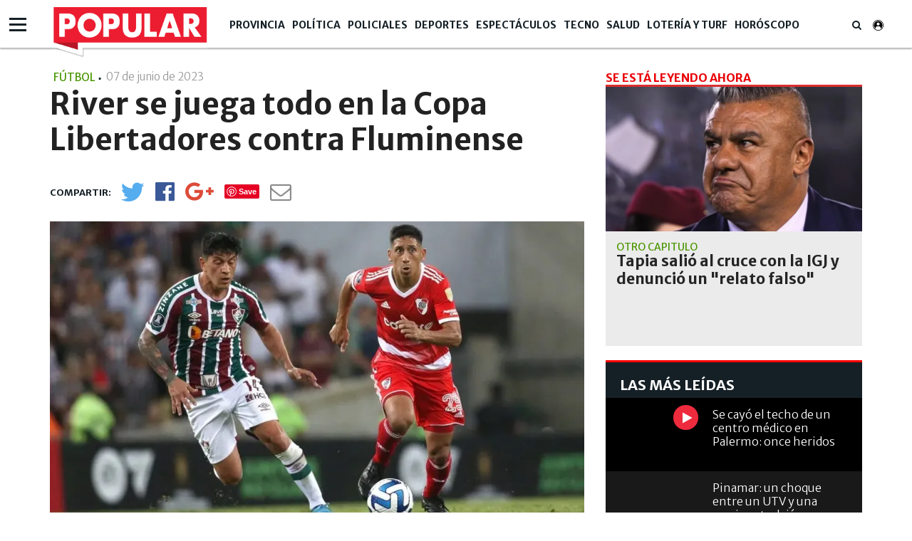

--- FILE ---
content_type: text/html; charset=UTF-8
request_url: https://www.diariopopular.com.ar/futbol/river-se-juega-todo-la-copa-libertadores-contra-fluminense-n720065
body_size: 18033
content:
<!DOCTYPE html PUBLIC "-//W3C//DTD XHTML 1.0 Strict//EN" "http://www.w3.org/TR/xhtml1/DTD/xhtml1-strict.dtd">
<html xmlns="http://www.w3.org/1999/xhtml" xml:lang="en-US" lang="en-US" xmlns:fb="http://www.facebook.com/2008/fbml" >

<head><link href="https://www.diariopopular.com.ar/tdcss-f71dc76ed51a49311e6d707c75688033d46b99e3-69" rel="stylesheet" />
<script type="application/ld+json" xmlns:deferer="no">[{"@context":"http:\/\/schema.org","@type":"NewsArticle","name":"River se juega todo en la Copa Libertadores contra Fluminense","headline":"River se juega todo en la Copa Libertadores contra Fluminense","mainEntityOfPage":{"@type":"WebPage","@id":"https:\/\/www.diariopopular.com.ar\/futbol\/river-se-juega-todo-la-copa-libertadores-contra-fluminense-n720065"},"description":"River recibe este mi\u00e9rcoles, desde las 21.30, a Fluminense por la quinta fecha del Grupo D de la Copa Libertadores. Necesita ganar para no complicar m\u00e1s su clasificaci\u00f3n.","url":"https:\/\/www.diariopopular.com.ar\/futbol\/river-se-juega-todo-la-copa-libertadores-contra-fluminense-n720065","articleBody":"River se juega todo en la Copa Libertadores este mi\u00e9rcoles, desde las 21.30, contra Fluminense en el Monumental en la quinta fecha del Grupo D. El Millonario \u00a1est\u00e1 \u00faltimo! con 4 puntos y -4 de diferencia de gol. Luego, Sporting Cristal, con los mismos puntos y -3 de diferencia de gol, ocupa el tercer lugar y The Strongest, con 6 unidades y +1 y Fluminense con 9 y +6 est\u00e1n en los puestos de clasificaci\u00f3n a los octavos de final de la Copa. El partido de esta noche ser\u00e1 dirigido por Wilmar Rold\u00e1n y televisado por Fox Sports. Tras un triunfo, un empate y dos derrotas en el grupo, River sigue dependiendo de s\u00ed mismo, pero no tiene margen de error: si le gana este mi\u00e9rcoles a Fluminense y en la \u00faltima fecha a The Strongest clasificar\u00e1 a la pr\u00f3xima fase de la Copa Libertadores. Ahora, si empata o pierde complicar\u00e1 todav\u00eda m\u00e1s su clasificaci\u00f3n o incluso podr\u00eda quedar eliminado y llegar sin chances a la \u00faltima jornada. Si River no gana y The Strongest vence a Sporting Cristal (juegan luego desde las 23 en La Paz) se despedir\u00e1 de la Copa.  ADEM\u00c1S: Jorge Almir\u00f3n: \\\"Boca est\u00e1 en alza\\\" En relaci\u00f3n al equipo, Mart\u00edn Demichelis mantendr\u00eda la base que eligi\u00f3 para el duelo contra Defensa y Justicia que fue suspendido a los 25 minutos por la muerte del hincha Pablo Serrano. Solo habr\u00e1 algunos retoques. Milton Casco volver\u00e1 a plantarse como lateral izquierdo en lugar de El\u00edas G\u00f3mez, y hay una inc\u00f3gnita en el fondo ya que entre Robert Rojas, titular frente al Halc\u00f3n, y Paulo D\u00edaz, ya recuperado de un inconveniente en el tobillo derecho, saldr\u00e1 el acompa\u00f1ante de Leandro Gonz\u00e1lez Pirez. La otra modificaci\u00f3n tiene que ver con el regreso de Nacho Fern\u00e1ndez en el mediocampo para reemplazar a Agust\u00edn Palavecino, con la tarea de construir juego y desequilibrar junto a Esequiel Barco, mientras que Rodrigo Aliendro se mantendr\u00e1 como el volante de contenci\u00f3n junto a Nicol\u00e1s de la Cruz ante la ausencia de Enzo P\u00e9rez, quien debe cumplir una fecha de suspensi\u00f3n. En la delantera, Pablo Solari seguir\u00e1 siendo el acompa\u00f1ante de Lucas Beltr\u00e1n. Por el otro lado, Fluminense llega con un panorama totalmente distinto al Monumental: tiene la tranquilidad de liderar el Grupo, pero tambi\u00e9n es cierto que viene de caer con The Strongest con un equipo alternativo y seguramente no querr\u00e1 poner en riesgo la posibilidad de terminar la fase como primero. En cuanto a su actualidad, llega de cortar una racha de cinco partidos seguidos sin victorias, tras vencer a Bragantino por 2-1 el pasado domingo. Adem\u00e1s, para visitar a River en el Monumental hay que remarcar que tendr\u00e1 una baja sensible en el once: Marcelo, quien sufri\u00f3 una molestia muscular el fin de semana. Tras la clasificaci\u00f3n de Boca, el Millonario enfrenta una parada dif\u00edcil y clave para su continuidad en el certamen. Cabe recordar que cay\u00f3 por 5 a 1 con Fluminense en Brasil cuando se enfrentaron por la tercera jornada de la fase de grupos. Ahora, buscar\u00e1 un triunfo para que los n\u00fameros le sigan dando y la gente siga creyendo... Posibles formaciones: River: Franco Armani; Andr\u00e9s Herrera, Robert Rojas o Paulo D\u00edaz, Leandro Gonz\u00e1lez P\u00edrez, Milton Casco; Rodrigo Aliendro, Nicol\u00e1s de la Cruz; Nacho Fern\u00e1ndez, Esequiel Barco; Pablo Solari y Lucas Beltr\u00e1n. DT: Mart\u00edn Demichelis. Fluminense: F\u00e1bio; Samuel Xavier, Nino, Felipe Melo, Guga; Andr\u00e9, Martinelli, Lima, Ganso; Jhon Arias y German Cano. DT: Fernando Diniz. ADEM\u00c1S: Defensa y Justicia se hizo gigante en Uruguay y sell\u00f3 su clasificaci\u00f3n Argentinos Juniors quiere sellar su pase a octavos contra Liverpool de Uruguay Argentinos Juniors recibir\u00e1 este mi\u00e9rcoles, desde las 19, a Liverpool de Uruguay por la quinta jornada del Grupo E de la Copa Libertadores. El Bicho, que est\u00e1 puntero e invicto en el grupo, ir\u00e1 por un triunfo para sellar su pase a los octavos de final del m\u00e1ximo certamen a nivel clubes de Am\u00e9rica. El equipo de Gabriel Milito, que viene de vencer por 1 a 0 a Platense por la Liga Profesional, lidera el grupo con 8 puntos. Independiente del Valle (6), Corinthians (4) y Liverpool (4) completan la zona.    ADEM\u00c1S: Boca Juniors le gan\u00f3 a Colo Colo y clasific\u00f3 a octavos","datePublished":"2023-06-07T09:27:22-03:00","dateCreated":"2023-06-07T09:27:22-03:00","dateModified":"2023-06-07T09:27:22-03:00","InLanguage":"es_AR","publisher":{"@type":"NewsMediaOrganization","name":"Popular","url":"https:\/\/www.diariopopular.com.ar","logo":{"@type":"ImageObject","url":"https:\/\/www.diariopopular.com.ar\/css-custom\/dpopular\/images\/mtg_logo.png","width":"94","height":"31"}},"image":[{"@type":"ImageObject","url":"https:\/\/media.diariopopular.com.ar\/p\/742a07c4d645672a96f644496595bf65\/adjuntos\/143\/imagenes\/008\/089\/0008089653\/1200x675\/smart\/fluminense-vs-river_862x485webp.png","caption":"Si River no le gana a Fluminense podr\u00eda quedar afuera de la Copa Libertadores.","width":"1200","height":"675"}],"articleSection":"F\u00fatbol","keywords":"River Plate, Fluminense, Copa Libertadores 2023","author":{"@type":"Organization","name":"Popular","url":""}},{"@context":"http:\/\/schema.org","@type":"BreadcrumbList","itemListElement":[{"@type":"ListItem","position":1,"name":"Popular","item":{"@id":"https:\/\/www.diariopopular.com.ar","name":"Popular"}},{"@type":"ListItem","position":2,"name":"River Plate","item":{"@id":"https:\/\/www.diariopopular.com.ar\/river-plate-a3294","name":"River Plate"}},{"@type":"ListItem","position":3,"name":"River se juega todo en la Copa Libertadores contra Fluminense","item":{"@id":"https:\/\/www.diariopopular.com.ar\/futbol\/river-se-juega-todo-la-copa-libertadores-contra-fluminense-n720065","name":"River se juega todo en la Copa Libertadores contra Fluminense"}}]}]</script>
 

 



<meta property="og:site_name" content="www.diariopopular.com.ar"/>
<meta property="og:description" content="River recibe este miércoles, desde las 21.30, a Fluminense por la quinta fecha del Grupo D de la Copa Libertadores. Necesita ganar para no complicar más su clasificación."/>
<meta property="og:image" content="https://media.diariopopular.com.ar/p/742a07c4d645672a96f644496595bf65/adjuntos/143/imagenes/008/089/0008089653/1200x675/smart/fluminense-vs-river_862x485webp.png"/>
<meta property="og:type" content="article"/>
<meta property="fb:app_id" content="1190085497705860"/>
<meta property="fb:pages" content="174586312591604"/>
<meta property="og:url" content="https://www.diariopopular.com.ar/futbol/river-se-juega-todo-la-copa-libertadores-contra-fluminense-n720065"/>
<meta property="og:title" content="River se juega todo en la Copa Libertadores contra Fluminense"/>
<meta itemprop="url" content="https://www.diariopopular.com.ar/futbol/river-se-juega-todo-la-copa-libertadores-contra-fluminense-n720065"/>
<meta itemprop="name" content="River se juega todo en la Copa Libertadores contra Fluminense"/>
<meta itemprop="headline" content="River se juega todo en la Copa Libertadores contra Fluminense"/>
<meta itemprop="description" content="River recibe este miércoles, desde las 21.30, a Fluminense por la quinta fecha del Grupo D de la Copa Libertadores. Necesita ganar para no complicar más su clasificación."/>
<meta property="description" content="River recibe este miércoles, desde las 21.30, a Fluminense por la quinta fecha del Grupo D de la Copa Libertadores. Necesita ganar para no complicar más su clasificación."/>
<meta property="og:image:width" content="1200"/>
<meta property="og:image:height" content="675"/>
<meta name="twitter:card" content="summary_large_image"/>
<meta name="twitter:site" content="diariopopular"/>
<meta name="twitter:title" content="River se juega todo en la Copa Libertadores contra Fluminense"/>
<meta name="twitter:description" content="River recibe este miércoles, desde las 21.30, a Fluminense por la quinta fecha del Grupo D de la Copa Libertadores. Necesita ganar para no complicar más su clasificación."/>
<meta name="twitter:creator" content="diariopopular"/>
<meta name="twitter:image" content="https://media.diariopopular.com.ar/p/742a07c4d645672a96f644496595bf65/adjuntos/143/imagenes/008/089/0008089653/1200x675/smart/fluminense-vs-river_862x485webp.png"/>
<meta name="twitter:image:height" content="675"/>
<meta name="twitter:image:width" content="1200"/>

<meta http-equiv="Content-Type" content="text/html; charset=utf-8"/>
<meta http-equiv="X-UA-Compatible" content="IE=edge"/>  <title>River se juega todo en la Copa Libertadores contra Fluminense</title>  <!-- start:global -->
 <meta charset="utf-8">
 <!-- end:global -->
 <!-- start:responsive web design -->
 <meta name="viewport" content="width=device-width, initial-scale=1">
 <!-- end:responsive web design -->
 <!-- start:web fonts -->



    <link href="https://fonts.googleapis.com/css?family=Merriweather+Sans:300,400,700,800" rel="stylesheet">

    
 <!-- end:web fonts -->
    <!--link rel="stylesheet" href="https://www.diariopopular.com.ar/css-custom/saas_backend.css"-->
 <!-- start:stylesheets -->
    
    
    <!-- link rel="stylesheet" href="https://www.diariopopular.com.ar/css-custom/dpopular/font-awesome.min.css" -->
    <!-- link rel="stylesheet" href="https://www.diariopopular.com.ar/css-custom/dpopular/weather-icons.min.css" -->
    
    <!-- link rel="stylesheet" href="https://www.diariopopular.com.ar/css-custom/dpopular/photobox.css" -->
    
    
     
    
    
    
 <!-- end:stylesheets -->
        

    <!-- script src="https://www.diariopopular.com.ar/js-custom/dpopular/jquery-3.3.1.min.js"></script -->    <!-- VIDEOJS -->
    
    
    
                  <meta property="fb:pages" content="174586312591604"/>
	<meta name="GENERATOR" content="Thinkindot 4.8"/><meta name="td-ttl-max-age" content="1149720"/>
<meta name="description" content="River recibe este miércoles, desde las 21.30, a Fluminense por la quinta fecha del Grupo D de la Copa Libertadores. Necesita ganar para no complicar más su clasificación."/>
<meta name="robots" content="max-image-preview:large"/>
<meta name="distribution" content="global"/>
<meta name="rating" content="general"/>
<meta name="language" content="es_AR"/>
<link rel="canonical" href="https://www.diariopopular.com.ar/futbol/river-se-juega-todo-la-copa-libertadores-contra-fluminense-n720065"/>

<meta http-equiv="refresh" content="600"/><link href="https://www.popular.tv/dpsite/new/style34.css" rel="stylesheet">
<script xmlns:deferer="no" src="https://www.popular.tv/dpsite/new/script16.js" type="text/javascript"></script> 
<style>.async-hide{opacity:0!important}</style>
<script xmlns:deferer="no">(function(a,s,y,n,c,h,i,d,e){s.className+=' '+y;h.start=1*new Date;
h.end=i=function(){s.className=s.className.replace(RegExp(' ?'+y),'')};
(a[n]=a[n]||[]).hide=h;setTimeout(function(){i();h.end=null},c);h.timeout=c;
})(window,document.documentElement,'async-hide','dataLayer',4000,
{'GTM-P4Z783M':true});</script>
<script xmlns:deferer="no">
(function(i,s,o,g,r,a,m){i['GoogleAnalyticsObject']=r;i[r]=i[r]||function(){
(i[r].q=i[r].q||[]).push(arguments)},i[r].l=1*new Date();a=s.createElement(o),
m=s.getElementsByTagName(o)[0];a.async=1;a.src=g;m.parentNode.insertBefore(a,m)
})(window,document,'script','https://www.google-analytics.com/analytics.js','ga');
ga('create', 'UA-31192321-1', 'auto',{allowLinker: true});
ga('require', 'GTM-P4Z783M');
ga('send', 'pageview');
</script>
<!-- Google Tag Manager -->
<script xmlns:deferer="no">(function(w,d,s,l,i){w[l]=w[l]||[];w[l].push({'gtm.start':
new Date().getTime(),event:'gtm.js'});var f=d.getElementsByTagName(s)[0],
j=d.createElement(s),dl=l!='dataLayer'?'&l='+l:'';j.async=true;j.src=
'https://www.googletagmanager.com/gtm.js?id='+i+dl;f.parentNode.insertBefore(j,f);
})(window,document,'script','dataLayer','GTM-MLSDNW');</script>
<!-- End Google Tag Manager -->
<meta property="fb:pages"content="174586312591604">
<script xmlns:deferer="no" type="text/javascript" src="https://ads.vidoomy.com/diariopopular_15549.js" async></script> 
<script xmlns:deferer="no" data-ad-client="ca-pub-9601162182442873" async src="https://pagead2.googlesyndication.com/pagead/js/adsbygoogle.js"></script>
<!-- Google tag (gtag.js) -->
<script xmlns:deferer="no" async src="https://www.googletagmanager.com/gtag/js?id=G-HC56P2H0XP"></script> 
<script xmlns:deferer="no"> window.dataLayer = window.dataLayer || [];
  function gtag(){dataLayer.push(arguments);}
  gtag('js', new Date());

  gtag('config', 'G-HC56P2H0XP');
</script>

<link rel="preconnect" href="https://cdn.thinkindot.com">
<!-- Thinkindot Tracker v1.4 -->
<script xmlns:deferer="no" xmlns:deferer="no" type="text/javascript">
(function(){
var userEmailCookie = document.cookie.replace(/(?:(?:^|.*;\s*)TDEmail\s*\=\s*([^;]*).*$)|^.*$/, "$1");
var trackingEvent = {
url: "https://tracker.thinkindot.com/ingest/event",
object_id_regex: "",
event: {
organization_id: 2230,
application_id: "cms-143",
object_type: "Nota",
object_id: "720065",
object_url: window.location.href,
publication_date: "2023-06-07T09:27:22-03:00",
var_1: ["River Plate","Fluminense","Copa Libertadores 2023"], //i.e: authors ids
var_2: ["F&uacute;tbol","Deportes",""], //i.e: categories ids
var_3: [""],
var_4: [unescape(userEmailCookie)]
}
};
var tra = document.createElement('script');
tra.type = 'text/javascript';
tra.async = true;
tra.src = 'https://cdn.thinkindot.com/tracker/tracker-1.4.min.js';
tra.onload = tra.onreadystatechange = function() {
var rs = this.readyState;
if (rs && rs != 'complete' && rs != 'loaded') return;
try {
tracker_event(trackingEvent);
} catch (e) {
console.log("tracker error " + e);
}
};
(document.getElementsByTagName('head')[0]||document.getElementsByTagName('body')[0]).appendChild(tra);
})();
</script>
<!-- End Thinkindot Tracker --><link rel='amphtml' href='https://www.diariopopular.com.ar/futbol/river-se-juega-todo-la-copa-libertadores-contra-fluminense-n720065/amp'/><!-- Speculation Rules -->
<script xmlns:deferer="no" type="speculationrules">
{
    "prefetch": [
        {
            "source": "document",
            "where": {
                "and": [
                    { "href_matches": "https://www.diariopopular.com.ar/*" },
                    { "not": { "selector_matches": "[rel~='nofollow']" } },
                    { "not": { "selector_matches": "[rel~='noreferrer']" } },
                    { "not": { "selector_matches": "[rel~='noopener']" } },
                    { "not": { "selector_matches": "[rel~='noindex']" } }
                ]
            },
            "eagerness": "moderate"
        }
    ],
    "prerender": [
        {
            "source": "document",
            "where": {
                "and": [
                    { "selector_matches": "h1 a" },
                    { "not": { "selector_matches": "[rel~='nofollow']" } },
                    { "not": { "selector_matches": "[rel~='noreferrer']" } },
                    { "not": { "selector_matches": "[rel~='noopener']" } },
                    { "not": { "selector_matches": "[rel~='noindex']" } }
                ]
            },
            "eagerness": "moderate"
        }
    ]
}
</script>
<!-- Thinkindot GA4-->
<script xmlns:deferer="no" async src="https://www.googletagmanager.com/gtag/js?id=G-41E8Q8K9GH"></script> 
<script xmlns:deferer="no"> window.dataLayer = window.dataLayer || [];
    function gtag() { dataLayer.push(arguments); }
    gtag('js', new Date());
    gtag('config', 'G-41E8Q8K9GH');
    gtag('set',
        {
            'dimension1': 'River se juega todo en la Copa Libertadores contra Fluminense',
            'dimension2': '',
            'dimension3': 'Nota',
            'dimension4': 'F&uacute;tbol',
            'dimension5': 'Deportes',
            'dimension6': '',
            'dimension7': 'River Plate',
            'dimension8': 'Fluminense',
            'dimension9': 'Copa Libertadores 2023',
        });
</script>
<!-- End Thinkindot GA4 --><link rel="manifest" href="/manifest.json">
<script xmlns:deferer="no">window.TdOneSingalSetup = {"appId":"8115cc89-8ffc-43d4-948d-5b5a3b508a25","autoRegister":false,"promptOptions":{"actionMessage":"Nos gustar\u00eda mostrarle las \u00faltimas noticias.","exampleNotificationTitleDesktop":"Notificaci\u00f3n de ejemplo","exampleNotificationMessageDesktop":"As\u00ed aparecer\u00e1n las notificaciones","exampleNotificationCaption":"Pod\u00e9s desuscribirte en cualquier momento","acceptButtonText":"SUSCRIBIRME","cancelButtonText":"NO, GRACIAS"},"welcomeNotification":{"disable":false,"title":"Popular","message":"Gracias por suscribirte"},"notifyButton":{"enable":true,"showCredit":false,"text":{"tip.state.unsubscribed":"Suscribirse a notificaciones","tip.state.subscribed":"Est\u00e1s suscripto a notificaciones","tip.state.blocked":"Bloqueaste notificaciones","message.prenotify":"Click para suscribirse a notificaciones","message.action.subscribed":"Gracias por suscribirse!","message.action.resubscribed":"Te suscribiste a notificaciones","message.action.unsubscribed":"No recibir\u00e1s m\u00e1s notificaciones","dialog.main.title":"Configurar notificaciones","dialog.main.button.subscribe":"SUSCRIBIRSE","dialog.main.button.unsubscribe":"DESUSCRIBIRSE","dialog.blocked.title":"Desbloquear notificaciones","dialog.blocked.message":"Segu\u00ed las instrucciones para recibir notificaciones:"},"colors":{"circle.background":"#fd1010"}},"notificationClickHandlerMatch":"origin","notificationClickHandlerAction":"focus","tracking":{"utm_source":"pushnotificationh","utm_medium":"web","utm_campaign":"editorselection"}}</script>
<script xmlns:deferer="no" src="https://www.diariopopular.com.ar/libs/OneSignalSDKFiles/TdWebPushv16-min-version-1768277083.js" async="true"></script> 
<script xmlns:deferer="no" src="https://cdn.onesignal.com/sdks/web/v16/OneSignalSDK.page.js" async="true"></script></head>

<body class="home detail detail interior-menu-br">
<script xmlns:deferer="no" type="text/javascript">
(function(){
var trackingEvent = {
url: "https://tracker.thinkindot.com/ingest/event",
object_id_regex: "",
event: {
organization_id: 177,
application_id: "diario-popular",
object_type: "Nota",
object_id: window.location.href.split("-")[window.location.href.split("-").length-1].replace('-n','').replace('n',''),
object_url: window.location.href,
publication_date: "2018-04-01T01:01:01.000Z",
var_1: [], //i.e: authors ids
var_2: [], //i.e: categories ids
var_3: []
}
};
var tra = document.createElement('script');
tra.type = 'text/javascript';
tra.async = true;
tra.src = 'https://cdn.thinkindot.com/tracker/tracker-1.4.min.js';
tra.onload = tra.onreadystatechange = function() {
var rs = this.readyState;
if (rs && rs != 'complete' && rs != 'loaded') return;
try {
tracker_event(trackingEvent);
} catch (e) {
console.log("tracker error " + e);
}
};
(document.getElementsByTagName('head')[0]||document.getElementsByTagName('body')[0]).appendChild(tra);
})();
</script>  <!-- start:page outer wrap -->
 <div id="page-outer-wrap">
 <!-- start:page inner wrap -->
 <div id="page-inner-wrap">
 <!-- start:container-fluid -->
 <div class="container-fluid">
 <div class="row">
 <div class="col-xs-12 region-container">
                        
	<div class="widgetContent   header-new clearfix">
 <!-- start:container-->
 <div class="container widget-notas   header-new">
 <div class="row">
 <div class="col-xs-12 region-container">
                        

<div class="freetext-list one-column-wrapper ">
	<div class="row"></div>
 </div>

<div class="main-nav"><div class="navigation-main-menu ">  <div class="container "><div class="nav-wrapper-row">  <ul class="nav-wrapper clearfix"><div class="nav-item logo-small" style="display:none;">  <a href="/" class="nav-link">
                        <img class="imageFullWidth" src="/css-custom/143/logo/logo.clean.svg" alt=""/></a>  </div>  <li class="nav-item">  <span class="nav-link">  <a href="https://www.diariopopular.com.ar/provincia" target="" title="Popular | Provincia" alt="Popular | Provincia">
                            Provincia
                            </a></span>  <li class="nav-item"><span class="nav-link">  <a href="https://www.diariopopular.com.ar/politica" target="" title="Popular | Política" alt="Popular | Política">
                            Política
                            </a></span>  <li class="nav-item"><span class="nav-link">  <a href="https://www.diariopopular.com.ar/policiales" target="" title="Popular | Policiales" alt="Popular | Policiales">
                            Policiales
                            </a></span>  <li class="nav-item"><span class="nav-link">  <a href="https://www.diariopopular.com.ar/deportes" target="" title="Popular | Deportes" alt="Popular | Deportes">
                            Deportes
                            </a></span>  <li class="nav-item"><span class="nav-link">  <a href="https://www.diariopopular.com.ar/espectaculos" target="" title="Popular | Espectáculos" alt="Popular | Espectáculos">
                            Espectáculos
                            </a></span>  <li class="nav-item"><span class="nav-link">  <a href="https://www.diariopopular.com.ar/tecnologia" target="" title="Popular | Tecno" alt="Popular | Tecno">
                            Tecno
                            </a></span>  <li class="nav-item"><span class="nav-link">  <a href="https://www.diariopopular.com.ar/salud" target="" title="Popular | Salud" alt="Popular | Salud">
                            Salud
                            </a></span>  <li class="nav-item"><span class="nav-link">  <a href="https://www.diariopopular.com.ar/loteria-turf-suerte" target="" title="Popular | Lotería y Turf" alt="Popular | Lotería y Turf">
                            Lotería y Turf
                            </a></span>  <li class="nav-item"><span class="nav-link">  <a href="https://www.diariopopular.com.ar/horoscopo" target="" title="Popular | Horóscopo" alt="Popular | Horóscopo">
                            Horóscopo
                            </a></span>  <li class="nav-item search-wrapper"><span class="nav-link"> <i class="fa fa-search"></i></span>  <div class="sub-nav "><div class="container padding-box">  <div class="col-xs-12 col-sm-12 col-md-6 col-md-offset-3">  <form class="form-buscador" action="https://www.diariopopular.com.ar/contenidos/resultado.html" method="GET" onsubmit="return false">
 <div class="input-group"><input type="text" id="inputSearch" class="form-control inputSearch" placeholder="Ingresa tu búsqueda..."> </input>  <span class="input-group-btn">  <button id="btnSearch" class="btn btn-default" type="submit">Buscar</button></span>  </div></form>  </div></div>  </div></li>  </ul></div>  </div></div> 
</div> 
  <div class="hamburguesa"><div id="menu">  <div class="sections-collapse"><div class="btn-wrapper">  <span class="icon-bar"></span>  <span class="icon-bar"></span>  <span class="icon-bar"></span></div>  <div class="nav-wrapper"><ul class="nav clearfix" id="scroll-menu">  <h2 class="title">Todas las categorias</h2>  <li class="status-normal">  <a href="https://www.diariopopular.com.ar/tecnologia">Tecno</a></li>  <li class="status-normal">  <a href="https://www.diariopopular.com.ar/general">General</a></li>  <li class="status-normal">  <a href="https://www.diariopopular.com.ar/internacionales">Internacionales</a></li>  <li class="status-normal">  <a href="https://www.diariopopular.com.ar/contenidos/mascotas.html">Mascotas</a></li>  <li class="status-normal">  <a href="https://www.diariopopular.com.ar/sururbano">Sururbano</a></li>  <li class="status-normal">  <a href="https://www.diariopopular.com.ar/provincia">Provincia</a></li>  <li class="status-normal">  <a href="https://www.diariopopular.com.ar/sureno">Sureño</a></li>  <li class="status-normal">  <a href="https://www.diariopopular.com.ar/quilmeno">Quilmeño</a></li>  <li class="status-normal">  <a href="https://www.diariopopular.com.ar/noroeste">Noroeste</a></li>  <li class="status-normal">  <a href="https://www.diariopopular.com.ar/norteno">Norteño</a></li>  <li class="status-normal">  <a href="https://www.diariopopular.com.ar/la_matanza">La Matanza</a></li>  <li class="status-normal">  <a href="https://www.diariopopular.com.ar/patricios_pompeya">Patricios - Pompeya</a></li>  <li class="status-normal">  <a href="https://www.diariopopular.com.ar/barracas-laboca">Barracas - La Boca</a></li>  <li class="status-normal">  <a href="https://www.diariopopular.com.ar/popular-tv">Popular Tv</a></li>  </ul></div>  </div></div>  </div>  </div></div>  <div class="row"><div class="col-xs-12 col-sm-12 col-md-9 region-container">  </div>  <div class="col-xs-12 col-sm-12 col-md-3 region-container"></div>  </div>  <div class="row">  <div class="col-xs-12 region-container"></div>  </div></div>
	</div>  </div></div>  </div>  <div class="container">  <div class="row">  <div class="col-xs-12  region-container"></div>  <div class="col-xs-12"><div class="row">  <div class="col-sm-12 col-md-8 col-lg-8"><div class="row">  <div class="col-xs-12 region-container">  
 <article id="article-post"><header class="article-info-wrapper">  <div id="indexActual" style="display:none"></div>  <div class="category-wrapper">  <span class="category theme cat-verde">Fútbol</span>  <span class="category pipe"> | </span></div>  <div class="fecha-detallenota"><time datetime="2023-06-07T12:27:22.000Z"> 07 de junio de 2023 <span class="hour">
                         - 09:06
                    </span></time>  </div>  <div class="row">  <div class="col-xs-12">  <h1 class="title">River se juega todo en la Copa Libertadores contra Fluminense</h1></div>  </div>  <div class="item-breadcrumb"></div>  <div class="detail-social-icons clearfix" data-social="tosticky" hide-on-scroll="footer"><ul class="social-wrapper clearfix">  <li class="social-icon social-twitter no-shares" data-url-lite='https://www.diariopopular.com.ar/c720065' data-url-complete='https://www.diariopopular.com.ar/futbol/river-se-juega-todo-la-copa-libertadores-contra-fluminense-n720065'>
                        <a class="social-link" onclick="javascript:var popuptw = window.open('https://twitter.com/intent/tweet?url=https%3A%2F%2Fwww.diariopopular.com.ar%2Fc720065&amp;relatid=Popular&amp;text=River+se+juega+todo+en+la+Copa+Libertadores+contra+Fluminense&amp;via=populardiario', 'twitter', 'width=540, height=480, top=200,scrollbars=1');return false;" alt="Twitter" title="Twitter">
 <i class="fa fa-twitter" aria-hidden="true"></i></a>  <span class="share-counter twitter"><span class="share-text"> </span></span>  </li
                    ><li class="social-icon social-facebook no-shares" data-url-lite='https://www.diariopopular.com.ar/c720065'>  <a class="social-link" onclick="javascript:var popup = window.open('https://www.facebook.com/sharer/sharer.php?u=https%3A%2F%2Fwww.diariopopular.com.ar%2Fc720065', 'facebook', 'width=540, height=480, top=200,scrollbars=1'); return false;" alt="Facebook" title="Facebook">
 <i class="fa fa-facebook-official" aria-hidden="true"></i>  </a>  <span class="share-counter facebook"><span class="share-text"></span></span>  </li
                    ><li class="social-icon social-google-plus no-shares" data-url-lite='https://www.diariopopular.com.ar/c720065'>  <a class="social-link" onclick="javascript:var popup = window.open('https://plus.google.com/share?hl=en&url=https%3A%2F%2Fwww.diariopopular.com.ar%2Fc720065', 'twitter', 'width=540, height=480, top=200,scrollbars=1');return false;" alt="Google+" title="Google+">
 <i class="fa fa-google-plus" aria-hidden="true"></i>  </a>  <span class="share-counter google-plus"><span class="share-text"></span></span>  </li
                    ><li class="social-icon social-pinterest no-shares" data-url-lite='https://www.diariopopular.com.ar/c720065'>  <a class="social-link" href="https://www.pinterest.com/pin/create/button/?url=https%3A%2F%2Fwww.diariopopular.com.ar%2Fc720065&description=River+se+juega+todo+en+la+Copa+Libertadores+contra+Fluminense" onclick="https://www.pinterest.com/pin/create/button/?url=https%3A%2F%2Fwww.diariopopular.com.ar%2Fc720065&description=River+se+juega+todo+en+la+Copa+Libertadores+contra+Fluminense" alt="Pinterest" title="Pinterest">
 <!-- <i class="fa fa-pinterest" aria-hidden="true"></i>-->  </a>  <span class="share-counter pinterest"><span class="share-text"></span></span>  </li
                    ><li class="social-icon social-whatsapp visible-xs"><a class="social-link" target="_blank" href="https://api.whatsapp.com/send?text=%E2%80%9CRiver%20se%20juega%20todo%20en%20la%20Copa%20Libertadores%20contra%20Fluminense%E2%80%9D%20https%3A%2F%2Fwww.diariopopular.com.ar%2Ffutbol%2Friver-se-juega-todo-la-copa-libertadores-contra-fluminense-n720065" alt="Whatsapp" title="Whatsapp">  <i class="fa fa-whatsapp" aria-hidden="true"></i>  </a></li
                    ><li class="social-icon social-mail no-shares">  <a class="social-link" href="/cdn-cgi/l/email-protection#[base64]" alt="@Enviar" title="@Enviar"><i class="fa fa-envelope-o" aria-hidden="true"> </i></a>  <span class="share-counter mail"><span class="share-text"> 0</span></span>  </li></ul>  <div class="visible-xs next-btn-note"><a href="">  <span class="next-btn">siguiente</span>  <i class="fa fa-angle-right" aria-hidden="true"></i>  </a></div>  </div></header>  </article>
 

  
    
      <script data-cfasync="false" src="/cdn-cgi/scripts/5c5dd728/cloudflare-static/email-decode.min.js"></script><script xmlns:deferer="no"> var vastPreRoll = "";
    </script>  <article id="article-post">  <div class="row">  <div class="col-xs-12">  <div class="head-image thumb-wrap relative">  <div id="content-gallery">  <div class="gallery" id="fotogaleria-Object_66_60">  <div class="col2 owl-carousel">  <div class="image itemGallery classid648864">  <a href="https://media.diariopopular.com.ar/p/858f05a63e4fcfbc3d025a535108f2d7/adjuntos/143/imagenes/008/089/0008089653/1140x0/smart/fluminense-vs-river_862x485webp.png" onclick="return false;" title="Si River no le gana a Fluminense podría quedar afuera de la Copa Libertadores.">
                                        <img xmlns:ll="no" xmlns:ll="no" src="https://media.diariopopular.com.ar/p/858f05a63e4fcfbc3d025a535108f2d7/adjuntos/143/imagenes/008/089/0008089653/1140x0/smart/fluminense-vs-river_862x485webp.png" alt="Si River no le gana a Fluminense podría quedar afuera de la Copa Libertadores." title="Si River no le gana a Fluminense podría quedar afuera de la Copa Libertadores."\/>  <div class="gallery-header"><span class="expand"> </span></div>  <div class="pieFoto" style="display:block"><span class="epiinterior" style="display:"> <p>Si River no le gana a Fluminense podría quedar afuera de la Copa Libertadores.</p></span>  <span class="copyinterior" style="display:none"></span></div>  </a></div>  </div>  <div class="galleryThumb galleryPrevThumb2 galleft" style="display:none"><a class="arrow-left prevPager"><img xmlns:ll="no" xmlns:ll="no" src="https://www.diariopopular.com.ar/css-custom/dpopular_images/f_izq2.png" width="53" height="53" alt="Anterior" title="Anterior" \/></a></div>  <div class="galleryThumb galleryNextThumb2 galright" style="display:none"><a class="arrow-right nextPager"> <img xmlns:ll="no" xmlns:ll="no" src="https://www.diariopopular.com.ar/css-custom/dpopular_images/f_der2.png" width="53" height="53" alt="Siguiente" title="Siguiente"\/></a></div>  <div class="clearfix"></div></div>  </div></div>  </div></div>  </article> 

  <article id="article-post" class="first">  <div class="interiorCopete"> River recibe este miércoles, desde las 21.30, a Fluminense por la quinta fecha del Grupo D de la Copa Libertadores. Necesita ganar para no complicar más su clasificación. </div>  <div class="separator-line"></div>  <div class="cuerpo" data-twitter-link="https://twitter.com/intent/tweet?url=https://www.diariopopular.com.ar/c720065&amp;via=poopulardiario&amp;related=Popular&amp;text=">  <p><strong> River se juega todo en la Copa Libertadores este miércoles, desde las 21.30, contra Fluminense en el Monumental en la quinta fecha del Grupo D. </strong>El Millonario ¡está último! con 4 puntos y -4 de diferencia de gol. Luego, Sporting Cristal, con los mismos puntos y -3 de diferencia de gol, ocupa el tercer lugar y The Strongest, con 6 unidades y +1 y Fluminense con 9 y +6 están en los puestos de clasificación a los octavos de final de la Copa. El partido de esta noche será dirigido por Wilmar Roldán y televisado por Fox Sports.</p></div>  </article> 
  <article id="article-post">  <div class="cuerpo" data-twitter-link="https://twitter.com/intent/tweet?url=https://www.diariopopular.com.ar/c720065&amp;via=poopulardiario&amp;related=Popular&amp;text=">  <p>Tras un triunfo, un empate y dos derrotas en el grupo,<strong> River sigue dependiendo de sí mismo, pero no tiene margen de error: si le gana este miércoles a Fluminense y en la última fecha a The Strongest clasificará a la próxima fase de la Copa Libertadores.</strong> Ahora, si empata o pierde complicará todavía más su clasificación o incluso podría quedar eliminado y llegar sin chances a la última jornada. Si River no gana y The Strongest vence a Sporting Cristal (juegan luego desde las 23 en La Paz) se despedirá de la Copa.</p> <div contenteditable="false" class="embed_cont type_imagen" id="648872-Libre-1072670859_wrap"> <div class="embed_options" rel="opt" id="648872-Libre-1072670859_opts">whatsapp-image-2023-06-06-at-15-42-03-jpeg..webp <span onclick="parent.parent.TinyMCETdcuerpo.preview_embed('648872-Libre-1072670859')" class="embed_colapse less" id="648872-Libre-1072670859_colapse"></span>  <span onclick="parent.parent.TinyMCETdcuerpo.delete_embed('648872-Libre-1072670859')" class="embed_delete less" id="648872-Libre-1072670859_delete"></span></div>  <div id="648872-Libre-1072670859_content" class="embed_content"><img src="https://www.diariopopular.com.ar/css-custom/143/images/lazy.svg" longdesc="https://media.diariopopular.com.ar/p/0d37c5de2acfe8c38888c682227d7422/adjuntos/143/imagenes/008/089/0008089661/1140x0/smart/whatsapp-image-2023-06-06-at-15-42-03-jpegwebp.png"  alt="" title="" width="1140" height="" id="648872-Libre-1072670859_embed"></div>  <div id="648872-Libre-1072670859_epigrafe" class="embed_epigrafe"></div> <div id="648872-Libre-1072670859_copyright" class="embed_copyright"></div>  </div> <h2>ADEMÁS: <a href="https://www.diariopopular.com.ar/futbol/jorge-almiron-boca-esta-alza-n720059" target="">Jorge Almirón: "Boca está en alza"</a></h2>  <p><strong> En relación al equipo, Martín Demichelis mantendría la base que eligió para el duelo contra Defensa y Justicia</strong> que fue suspendido a los 25 minutos por la muerte del hincha Pablo Serrano. <strong>Solo habrá algunos retoques. </strong>Milton Casco volverá a plantarse como lateral izquierdo en lugar de Elías Gómez, y hay una incógnita en el fondo ya que entre Robert Rojas, titular frente al Halcón, y Paulo Díaz, ya recuperado de un inconveniente en el tobillo derecho, saldrá el acompañante de Leandro González Pirez.</p> <p><strong>La otra modificación tiene que ver con el regreso de Nacho Fernández en el mediocampo para reemplazar a Agustín Palavecino</strong>, con la tarea de construir juego y desequilibrar junto a Esequiel Barco, mientras que Rodrigo Aliendro se mantendrá como el volante de contención junto a Nicolás de la Cruz ante la ausencia de Enzo Pérez, quien debe cumplir una fecha de suspensión. En la delantera, Pablo Solari seguirá siendo el acompañante de Lucas Beltrán.</p> <p>Por el otro lado,<strong> Fluminense llega con un panorama totalmente distinto al Monumental: tiene la tranquilidad de liderar el Grupo</strong>, pero también es cierto que viene de caer con The Strongest con un equipo alternativo y seguramente no querrá poner en riesgo la posibilidad de terminar la fase como primero. En cuanto a su actualidad, llega de cortar una racha de cinco partidos seguidos sin victorias, tras vencer a Bragantino por 2-1 el pasado domingo.</p> <p>Además, para visitar a River en el Monumental hay que remarcar que tendrá una baja sensible en el once: Marcelo, quien sufrió una molestia muscular el fin de semana. Tras la clasificación de Boca, el Millonario enfrenta una parada difícil y clave para su continuidad en el certamen. Cabe recordar que cayó por 5 a 1 con Fluminense en Brasil cuando se enfrentaron por la tercera jornada de la fase de grupos. Ahora, buscará un triunfo para que los números le sigan dando y la gente siga creyendo...</p> <p>Posibles formaciones:</p> <p>River: Franco Armani; Andrés Herrera, Robert Rojas o Paulo Díaz, Leandro González Pírez, Milton Casco; Rodrigo Aliendro, Nicolás de la Cruz; Nacho Fernández, Esequiel Barco; Pablo Solari y Lucas Beltrán. DT: Martín Demichelis.</p> <p>Fluminense: Fábio; Samuel Xavier, Nino, Felipe Melo, Guga; André, Martinelli, Lima, Ganso; Jhon Arias y German Cano. DT: Fernando Diniz.</p> <h2>ADEMÁS: <a href="https://www.diariopopular.com.ar/futbol/defensa-y-justicia-se-hizo-gigante-uruguay-y-sello-su-clasificacion-n719936" target="">Defensa y Justicia se hizo gigante en Uruguay y selló su clasificación</a></h2>  <h3><strong> Argentinos Juniors quiere sellar su pase a octavos contra Liverpool de Uruguay</strong></h3>  <p><strong> Argentinos Juniors recibirá este miércoles, desde las 19, a Liverpool de Uruguay</strong> por la quinta jornada del Grupo E de la Copa Libertadores. <strong>El Bicho</strong>, que está puntero e invicto en el grupo,<strong> irá por un triunfo para sellar su pase a los octavos de final </strong>del máximo certamen a nivel clubes de América. El equipo de Gabriel Milito, que viene de vencer por 1 a 0 a Platense por la Liga Profesional, lidera el grupo con 8 puntos. Independiente del Valle (6), Corinthians (4) y Liverpool (4) completan la zona.</p> <p></p>  <div contenteditable="false" class="embed_cont type_imagen" id="648863-Libre-1275497704_wrap"><div class="embed_options" rel="opt" id="648863-Libre-1275497704_opts"> copa-libertadores_w862.webp <span onclick="parent.parent.TinyMCETdcuerpo.preview_embed('648863-Libre-1275497704')" class="embed_colapse less" id="648863-Libre-1275497704_colapse"> </span> <span onclick="parent.parent.TinyMCETdcuerpo.delete_embed('648863-Libre-1275497704')" class="embed_delete less" id="648863-Libre-1275497704_delete"></span></div>  <div id="648863-Libre-1275497704_content" class="embed_content"><img src="https://www.diariopopular.com.ar/css-custom/143/images/lazy.svg" longdesc="https://media.diariopopular.com.ar/p/3ad6c2259f8e3c4fc8cec148f6918534/adjuntos/143/imagenes/008/089/0008089652/1140x0/smart/copa-libertadores_w862webp.png"  alt="" title="" width="1140" height="" id="648863-Libre-1275497704_embed"></div>  <div id="648863-Libre-1275497704_epigrafe" class="embed_epigrafe"></div> <div id="648863-Libre-1275497704_copyright" class="embed_copyright"></div>  </div> <h2>ADEMÁS: <a href="https://www.diariopopular.com.ar/futbol/boca-juniors-le-gano-colo-colo-y-clasifico-octavos-n719926" target="">Boca Juniors le ganó a Colo Colo y clasificó a octavos</a></h2>  </div></article>


  <div class="banner bk-white">  <h2 class="title-news " style="color:#000;text-align:left;font-weight:bold;font-size:18px">Videos relacionados: </h2></div> 
  <div class="banners-list">  <div class="banner ">  <div class="dugout-video dugout-embed-eyJrZXkiOiIiLCJwIjoicG9wdWxhci1hcmdlbnRpbmEiLCJwbCI6Ikd5c3lsRUpQIn0="></div><script xmlns:deferer="no" type="text/javascript" src="https://embed.dugout.com/v3.1/popular-argentina.js"></script>  </div></div> 
  <div class="object-important-people">  <h2 class="object-title">Aparecen en esta nota:</h2>  <ul class="important-people-wrapper clearfix">  <li class="people-item">  <div class="media-wrapper">  <a href="https://www.diariopopular.com.ar/river-plate-a3294" target="" title="River Plate" class="people-link"></a>  </div>  <span class="people-name"><a class="people-link" href="https://www.diariopopular.com.ar/river-plate-a3294" target="">River Plate</a></span>  </li><li class="people-item">  <div class="media-wrapper">  <a href="https://www.diariopopular.com.ar/fluminense-a3963" target="" title="Fluminense" class="people-link"></a>  </div>  <span class="people-name"><a class="people-link" href="https://www.diariopopular.com.ar/fluminense-a3963" target="">Fluminense</a></span>  </li><li class="people-item">  <div class="media-wrapper">  <a href="https://www.diariopopular.com.ar/copa-libertadores-2023-a14902" target="" title="Copa Libertadores 2023" class="people-link"></a>  </div>  <span class="people-name"><a class="people-link" href="https://www.diariopopular.com.ar/copa-libertadores-2023-a14902" target="">Copa Libertadores 2023</a></span>  </li></ul>  </div>

<div class="content-related-content col-xs-12 col-sm-12 col-md-12  "><h2 class="title-news "> Te puede interesar: </h2>  <div class="row">  <div class="col-xs-12 col-sm-3 air">  <article class="article-item article-list   clearfix">  <figure class="media-wrapper  no-video">  <a href="https://www.diariopopular.com.ar/futbol/gustavo-costas-sigue-enojado-river-parecia-que-nos-querian-sacar-todo-el-plantel-n880930" target="" title="altText(Gustavo Costas sigue enojado con River: "Parecía que nos querían sacar todo el plantel")" alt="altText(Gustavo Costas sigue enojado con River: "Parecía que nos querían sacar todo el plantel")"><img src="https://www.diariopopular.com.ar/css-custom/143/images/lazy.svg" longdesc="https://media.diariopopular.com.ar/p/14d0e9334d60388f641ff2e66e5bb9d2/adjuntos/143/imagenes/008/210/0008210985/165x100/smart/image.png"  alt="Hoy todos quieren jugar en Racing, festejó." title="Hoy todos quieren jugar en Racing, festejó." width="180" height="100"/></a>  </figure>  <div class="content-wrapper">  <div class="grouper-wrapper"> 	<a href="https://www.diariopopular.com.ar/futbol/gustavo-costas-sigue-enojado-river-parecia-que-nos-querian-sacar-todo-el-plantel-n880930" title="El conflicto sigue vigente" alt="El conflicto sigue vigente" class="section-link verde" target="">El conflicto sigue vigente</a></div>  <header class="title-wrapper"><h2 class="title-item">  <a href="https://www.diariopopular.com.ar/futbol/gustavo-costas-sigue-enojado-river-parecia-que-nos-querian-sacar-todo-el-plantel-n880930" target="" >Gustavo Costas sigue enojado con River: "Parecía que nos querían sacar todo el plantel"</a></h2>  <div class="cateogry-item"><a href="https://www.diariopopular.com.ar/futbol/gustavo-costas-sigue-enojado-river-parecia-que-nos-querian-sacar-todo-el-plantel-n880930" target="" ><p class="ignore-parser">El entrenador de la Academia se refirió a los rumores por sus jugadores, celebró el crecimiento del club y marcó los objetivos para lo que viene desde la pretemporada en Paraguay.</p></a></div>  </header>  <div class="social-sharing-box ">
	<div class="social-icon">		<a href="https://twitter.com/intent/tweet?url=https%3A%2F%2Fwww.diariopopular.com.ar%2Ffutbol%2Fgustavo-costas-sigue-enojado-river-parecia-que-nos-querian-sacar-todo-el-plantel-n880930&amp;related=Popular&amp;text=Gustavo+Costas+sigue+enojado+con+River%3A+%22Parec%C3%ADa+que+nos+quer%C3%ADan+sacar+todo+el+plantel%22&amp;via=diariopopular" target="_blank" alt="Twitter" title="Twitter">
	<i class="fa fa-twitter" aria-hidden="true"></i>		</a></div
	><div class="social-icon">		<a onclick="var popup = window.open('https://www.facebook.com/dialog/feed?app_id=1190085497705860&link=https%3A%2F%2Fwww.diariopopular.com.ar%2Ffutbol%2Fgustavo-costas-sigue-enojado-river-parecia-que-nos-querian-sacar-todo-el-plantel-n880930&name=Gustavo+Costas+sigue+enojado+con+River%3A+%22Parec%C3%ADa+que+nos+quer%C3%ADan+sacar+todo+el+plantel%22&caption=El+conflicto+sigue+vigente&description=%3Cp+class%3D%22ignore-parser%22%3EEl+entrenador+de+la+Academia+se+refiri%C3%B3+a+los+rumores+por+sus+jugadores%2C+celebr%C3%B3+el+crecimiento+del+club+y+marc%C3%B3+los+objetivos+para+lo+que+viene+desde+la+pretemporada+en+Paraguay.%3C%2Fp%3E&redirect_uri=https%3A%2F%2Fwww.diariopopular.com.ar%2Ffutbol%2Fgustavo-costas-sigue-enojado-river-parecia-que-nos-querian-sacar-todo-el-plantel-n880930','facebook', 'width=540, height=480, top=200,scrollbars=1');" alt="Facebook" title="Facebook">
	<i class="fa fa-facebook-square" aria-hidden="true"></i></a>
	</div
	><div class="social-icon visible-xs">		<a href="whatsapp://send?text=%E2%80%9CGustavo%20Costas%20sigue%20enojado%20con%20River%3A%20%22Parec%C3%ADa%20que%20nos%20quer%C3%ADan%20sacar%20todo%20el%20plantel%22%E2%80%9D%20https%3A%2F%2Fwww.diariopopular.com.ar%2Ffutbol%2Fgustavo-costas-sigue-enojado-river-parecia-que-nos-querian-sacar-todo-el-plantel-n880930" target="_blank" alt="Whatsapp" title="Whatsapp">
	<i class="fa fa-whatsapp" aria-hidden="true"></i>		</a></div> 
</div></div>  </article></div>  <div class="col-xs-12 col-sm-3 air"><article class="article-item article-list   clearfix">  <figure class="media-wrapper  no-video">  <a href="https://www.diariopopular.com.ar/futbol/video-la-exigencia-marcelo-gallardo-la-pretemporada-river-n880841" target="" title="altText(Video: la exigencia de Marcelo Gallardo en la pretemporada de River)" alt="altText(Video: la exigencia de Marcelo Gallardo en la pretemporada de River)"><img src="https://www.diariopopular.com.ar/css-custom/143/images/lazy.svg" longdesc="https://media.diariopopular.com.ar/p/22a53e61710999e9b2ea7e7a667dd127/adjuntos/143/imagenes/008/225/0008225273/165x100/smart/image.png"  alt="Gallardo al frente de su equipo en Uruguay." title="Gallardo al frente de su equipo en Uruguay." width="180" height="100"/></a>  </figure>  <div class="content-wrapper">  <!--[IF~WITHDESCRIPTION@params("¡Tac, tac, tac!",)]-->
<!--[ELSE IF~WITHDESCRIPTION]-->
 <div class="grouper-wrapper">
  	<a href="https://www.diariopopular.com.ar/futbol/video-la-exigencia-marcelo-gallardo-la-pretemporada-river-n880841" title="¡Tac, tac, tac!" alt="¡Tac, tac, tac!" class="section-link verde" target="">"¡Tac, tac, tac!"</a></div> 
<!--[END IF~WITHDESCRIPTION]-->  <header class="title-wrapper"><h2 class="title-item">  <a href="https://www.diariopopular.com.ar/futbol/video-la-exigencia-marcelo-gallardo-la-pretemporada-river-n880841" target="" >Video: la exigencia de Marcelo Gallardo en la pretemporada de River</a></h2>  <div class="cateogry-item"><a href="https://www.diariopopular.com.ar/futbol/video-la-exigencia-marcelo-gallardo-la-pretemporada-river-n880841" target="" ><p class="ignore-parser">El Muñeco exigió pases precisos y velocidad en el juego de su equipo en la práctica de este lunes en Punta del Este.</p></a></div>  </header>  <div class="social-sharing-box ">
	<div class="social-icon">		<a href="https://twitter.com/intent/tweet?url=https%3A%2F%2Fwww.diariopopular.com.ar%2Ffutbol%2Fvideo-la-exigencia-marcelo-gallardo-la-pretemporada-river-n880841&amp;related=Popular&amp;text=Video%3A+la+exigencia+de+Marcelo+Gallardo+en+la+pretemporada+de+River&amp;via=diariopopular" target="_blank" alt="Twitter" title="Twitter">
	<i class="fa fa-twitter" aria-hidden="true"></i>		</a></div
	><div class="social-icon">		<a onclick="var popup = window.open('https://www.facebook.com/dialog/feed?app_id=1190085497705860&link=https%3A%2F%2Fwww.diariopopular.com.ar%2Ffutbol%2Fvideo-la-exigencia-marcelo-gallardo-la-pretemporada-river-n880841&name=Video%3A+la+exigencia+de+Marcelo+Gallardo+en+la+pretemporada+de+River&caption=%22%C2%A1Tac%2C+tac%2C+tac%21%22&description=%3Cp+class%3D%22ignore-parser%22%3EEl+Mu%C3%B1eco+exigi%C3%B3+pases+precisos+y+velocidad+en+el+juego+de+su+equipo+en+la+pr%C3%A1ctica+de+este+lunes+en+Punta+del+Este.%3C%2Fp%3E&redirect_uri=https%3A%2F%2Fwww.diariopopular.com.ar%2Ffutbol%2Fvideo-la-exigencia-marcelo-gallardo-la-pretemporada-river-n880841','facebook', 'width=540, height=480, top=200,scrollbars=1');" alt="Facebook" title="Facebook">
	<i class="fa fa-facebook-square" aria-hidden="true"></i></a>
	</div
	><div class="social-icon visible-xs">		<a href="whatsapp://send?text=%E2%80%9CVideo%3A%20la%20exigencia%20de%20Marcelo%20Gallardo%20en%20la%20pretemporada%20de%20River%E2%80%9D%20https%3A%2F%2Fwww.diariopopular.com.ar%2Ffutbol%2Fvideo-la-exigencia-marcelo-gallardo-la-pretemporada-river-n880841" target="_blank" alt="Whatsapp" title="Whatsapp">
	<i class="fa fa-whatsapp" aria-hidden="true"></i>		</a></div> 
</div></div>  </article></div>  <div class="col-xs-12 col-sm-3 air"><article class="article-item article-list   clearfix">  <figure class="media-wrapper  no-video">  <a href="https://www.diariopopular.com.ar/futbol/se-cayo-el-pase-maher-carrizo-y-river-redefine-la-busqueda-un-extremo-n880759" target="" title="altText(Se cayó el pase de Maher Carrizo y River redefine la búsqueda de un extremo)" alt="altText(Se cayó el pase de Maher Carrizo y River redefine la búsqueda de un extremo)"><img src="https://www.diariopopular.com.ar/css-custom/143/images/lazy.svg" longdesc="https://media.diariopopular.com.ar/p/ab6a8ce4a5dc1355a4f72855558f9f78/adjuntos/143/imagenes/008/225/0008225197/165x100/smart/maher-carrizo-1.jpg"  alt="En River aseguran que las preferencias del jugador no fueron determinantes para derribar la operación." title="En River aseguran que las preferencias del jugador no fueron determinantes para derribar la operación." width="180" height="100"/></a>  </figure>  <div class="content-wrapper">  <div class="grouper-wrapper"> 	<a href="https://www.diariopopular.com.ar/futbol/se-cayo-el-pase-maher-carrizo-y-river-redefine-la-busqueda-un-extremo-n880759" title="diferencias en la negociación" alt="diferencias en la negociación" class="section-link verde" target="">diferencias en la negociación</a></div>  <header class="title-wrapper"><h2 class="title-item">  <a href="https://www.diariopopular.com.ar/futbol/se-cayo-el-pase-maher-carrizo-y-river-redefine-la-busqueda-un-extremo-n880759" target="" >Se cayó el pase de Maher Carrizo y River redefine la búsqueda de un extremo</a></h2>  <div class="cateogry-item"><a href="https://www.diariopopular.com.ar/futbol/se-cayo-el-pase-maher-carrizo-y-river-redefine-la-busqueda-un-extremo-n880759" target="" ><p class="ignore-parser">El club había alcanzado un entendimiento inicial con Vélez, pero diferencias surgidas en la etapa final de la negociación llevaron a dar por terminada la operación.</p></a></div>  </header>  <div class="social-sharing-box ">
	<div class="social-icon">		<a href="https://twitter.com/intent/tweet?url=https%3A%2F%2Fwww.diariopopular.com.ar%2Ffutbol%2Fse-cayo-el-pase-maher-carrizo-y-river-redefine-la-busqueda-un-extremo-n880759&amp;related=Popular&amp;text=Se+cay%C3%B3+el+pase+de+Maher+Carrizo+y+River+redefine+la+b%C3%BAsqueda+de+un+extremo&amp;via=diariopopular" target="_blank" alt="Twitter" title="Twitter">
	<i class="fa fa-twitter" aria-hidden="true"></i>		</a></div
	><div class="social-icon">		<a onclick="var popup = window.open('https://www.facebook.com/dialog/feed?app_id=1190085497705860&link=https%3A%2F%2Fwww.diariopopular.com.ar%2Ffutbol%2Fse-cayo-el-pase-maher-carrizo-y-river-redefine-la-busqueda-un-extremo-n880759&name=Se+cay%C3%B3+el+pase+de+Maher+Carrizo+y+River+redefine+la+b%C3%BAsqueda+de+un+extremo&caption=diferencias+en+la+negociaci%C3%B3n&description=%3Cp+class%3D%22ignore-parser%22%3EEl+club+hab%C3%ADa+alcanzado+un+entendimiento+inicial+con+V%C3%A9lez%2C+pero+diferencias+surgidas+en+la+etapa+final+de+la+negociaci%C3%B3n+llevaron+a+dar+por+terminada+la+operaci%C3%B3n.%3C%2Fp%3E&redirect_uri=https%3A%2F%2Fwww.diariopopular.com.ar%2Ffutbol%2Fse-cayo-el-pase-maher-carrizo-y-river-redefine-la-busqueda-un-extremo-n880759','facebook', 'width=540, height=480, top=200,scrollbars=1');" alt="Facebook" title="Facebook">
	<i class="fa fa-facebook-square" aria-hidden="true"></i></a>
	</div
	><div class="social-icon visible-xs">		<a href="whatsapp://send?text=%E2%80%9CSe%20cay%C3%B3%20el%20pase%20de%20Maher%20Carrizo%20y%20River%20redefine%20la%20b%C3%BAsqueda%20de%20un%20extremo%E2%80%9D%20https%3A%2F%2Fwww.diariopopular.com.ar%2Ffutbol%2Fse-cayo-el-pase-maher-carrizo-y-river-redefine-la-busqueda-un-extremo-n880759" target="_blank" alt="Whatsapp" title="Whatsapp">
	<i class="fa fa-whatsapp" aria-hidden="true"></i>		</a></div> 
</div></div>  </article></div>  <div class="col-xs-12 col-sm-3 air"><article class="article-item article-list   clearfix">  <figure class="media-wrapper  no-video">  <a href="https://www.diariopopular.com.ar/futbol/juan-fernando-quintero-fue-capitan-river-millonarios-colombia-es-un-sueno-n880726" target="" title="altText(Quintero fue capitán de River en el primer partido del club en 2026: "Es un sueño")" alt="altText(Quintero fue capitán de River en el primer partido del club en 2026: "Es un sueño")"><img src="https://www.diariopopular.com.ar/css-custom/143/images/lazy.svg" longdesc="https://media.diariopopular.com.ar/p/67b029a4bf9eec243ab2a2a0bd0c782b/adjuntos/143/imagenes/008/225/0008225134/165x100/smart/image.png"  alt="Salió natural la designación, expresó el volante." title="Salió natural la designación, expresó el volante." width="180" height="100"/></a>  </figure>  <div class="content-wrapper">  <div class="grouper-wrapper"> 	<a href="https://www.diariopopular.com.ar/futbol/juan-fernando-quintero-fue-capitan-river-millonarios-colombia-es-un-sueno-n880726" title="Primera vez con el brazalete" alt="Primera vez con el brazalete" class="section-link verde" target="">Primera vez con el brazalete</a></div>  <header class="title-wrapper"><h2 class="title-item">  <a href="https://www.diariopopular.com.ar/futbol/juan-fernando-quintero-fue-capitan-river-millonarios-colombia-es-un-sueno-n880726" target="" >Quintero fue capitán de River en el primer partido del club en 2026: "Es un sueño"</a></h2>  <div class="cateogry-item"><a href="https://www.diariopopular.com.ar/futbol/juan-fernando-quintero-fue-capitan-river-millonarios-colombia-es-un-sueno-n880726" target="" ><p class="ignore-parser">El crack colombiano llevó por primera vez la cinta de capitán de La Banda: "Estoy muy contento y es un orgullo representar a un club tan grande con tanta historia".</p></a></div>  </header>  <div class="social-sharing-box ">
	<div class="social-icon">		<a href="https://twitter.com/intent/tweet?url=https%3A%2F%2Fwww.diariopopular.com.ar%2Ffutbol%2Fjuan-fernando-quintero-fue-capitan-river-millonarios-colombia-es-un-sueno-n880726&amp;related=Popular&amp;text=Quintero+fue+capit%C3%A1n+de+River+en+el+primer+partido+del+club+en+2026%3A+%22Es+un+sue%C3%B1o%22&amp;via=diariopopular" target="_blank" alt="Twitter" title="Twitter">
	<i class="fa fa-twitter" aria-hidden="true"></i>		</a></div
	><div class="social-icon">		<a onclick="var popup = window.open('https://www.facebook.com/dialog/feed?app_id=1190085497705860&link=https%3A%2F%2Fwww.diariopopular.com.ar%2Ffutbol%2Fjuan-fernando-quintero-fue-capitan-river-millonarios-colombia-es-un-sueno-n880726&name=Quintero+fue+capit%C3%A1n+de+River+en+el+primer+partido+del+club+en+2026%3A+%22Es+un+sue%C3%B1o%22&caption=Primera+vez+con+el+brazalete&description=%3Cp+class%3D%22ignore-parser%22%3EEl+crack+colombiano+llev%C3%B3+por+primera+vez+la+cinta+de+capit%C3%A1n+de+La+Banda%3A+%22Estoy+muy+contento+y+es+un+orgullo+representar+a+un+club+tan+grande+con+tanta+historia%22.%3C%2Fp%3E&redirect_uri=https%3A%2F%2Fwww.diariopopular.com.ar%2Ffutbol%2Fjuan-fernando-quintero-fue-capitan-river-millonarios-colombia-es-un-sueno-n880726','facebook', 'width=540, height=480, top=200,scrollbars=1');" alt="Facebook" title="Facebook">
	<i class="fa fa-facebook-square" aria-hidden="true"></i></a>
	</div
	><div class="social-icon visible-xs">		<a href="whatsapp://send?text=%E2%80%9CQuintero%20fue%20capit%C3%A1n%20de%20River%20en%20el%20primer%20partido%20del%20club%20en%202026%3A%20%22Es%20un%20sue%C3%B1o%22%E2%80%9D%20https%3A%2F%2Fwww.diariopopular.com.ar%2Ffutbol%2Fjuan-fernando-quintero-fue-capitan-river-millonarios-colombia-es-un-sueno-n880726" target="_blank" alt="Whatsapp" title="Whatsapp">
	<i class="fa fa-whatsapp" aria-hidden="true"></i>		</a></div> 
</div></div>  </article></div>  </div></div> 
   <div class="hidden-print extras comenta">  <h2 class="section-title-detail"></h2>  <div class="fb-comments" data-href="https://www.diariopopular.com.ar/c720065" data-numposts="5" data-colorscheme="light"></div>  <div class="clearfix"></div>  </div>   
</div>  </div>  <div class="row">  <div class="col-lg-9 region-container"></div>  <div class="col-lg-3 region-container">  </div></div>  </div>  <div class="col-sm-12 col-md-4 col-lg-4 region-container">  
 <div class="simple-list one-column-wrapper con-destacada nota-trending">
 <div class="row flex">
 <h2 class="title-object ">SE ESTÁ LEYENDO AHORA</h2>  <div class="col-xs-12 col-sm-12 col-md-12 col-lg-12">  <article class="article-simple-list  main-verde ">  <figure class="media-wrapper no-video wide-aspect-ratio">  <a href="https://www.diariopopular.com.ar/futbol/tapia-salio-al-cruce-la-igj-y-denuncio-un-relato-falso-n880899" target="" title="Tapia salió al cruce con la IGJ y denunció un relato falso" alt="Tapia salió al cruce con la IGJ y denunció un relato falso"><img src="https://www.diariopopular.com.ar/css-custom/143/images/lazy.svg" longdesc="https://media.diariopopular.com.ar/p/d1b326dd5c6c32aae2892990d173dcc8/adjuntos/143/imagenes/008/164/0008164837/750x422/smart/chiqui-tapia-afa-reeleccion-asamblea-igjjpg.jpg"  alt="tapia salio al cruce con la igj y denuncio un relato falso" title="tapia salio al cruce con la igj y denuncio un relato falso" width="314" height="176"/></a>  </figure>  <div class="content-wrapper">  <div class="grouper-wrapper"> 	<a href="https://www.diariopopular.com.ar/futbol/tapia-salio-al-cruce-la-igj-la-afa-nego-incumplimientos-y-denuncio-un-relato-falso-n880899" title="Otro Capítulo" alt="Otro Capítulo" class="section-link verde" target="">Otro Capítulo</a></div>  <header class="title-wrapper"><h2 class="title-item">  <a href="https://www.diariopopular.com.ar/futbol/tapia-salio-al-cruce-la-igj-y-denuncio-un-relato-falso-n880899" target="" >Tapia salió al cruce con la IGJ y denunció un "relato falso"</a></h2>  </header>  <div class="social-wrapper clearfix">  <div class="article-stat social-icon fLeft content-fb-comments-count ">
	<a href="https://www.diariopopular.com.ar/futbol/tapia-salio-al-cruce-la-igj-y-denuncio-un-relato-falso-n880899" target="" title="Tapia salió al cruce con la IGJ y denunció un relato falso" alt="Tapia salió al cruce con la IGJ y denunció un relato falso" class="social-link social-comment">
	<i class="fa fa-comment"></i>
	</a>
	<a href="https://www.diariopopular.com.ar/futbol/tapia-salio-al-cruce-la-igj-y-denuncio-un-relato-falso-n880899" target="" title="Tapia salió al cruce con la IGJ y denunció un relato falso" alt="Tapia salió al cruce con la IGJ y denunció un relato falso"><p class="data">comentar</p></a> 
</div>  <div class="social-sharing-box ">
	<div class="social-icon">		<a href="https://twitter.com/intent/tweet?url=https%3A%2F%2Fwww.diariopopular.com.ar%2Ffutbol%2Ftapia-salio-al-cruce-la-igj-la-afa-nego-incumplimientos-y-denuncio-un-relato-falso-n880899&amp;related=Popular&amp;text=Tapia+sali%C3%B3+al+cruce+con+la+IGJ+y+denunci%C3%B3+un+%22relato+falso%22&amp;via=diariopopular" target="_blank" alt="Twitter" title="Twitter">
	<i class="fa fa-twitter" aria-hidden="true"></i>		</a></div
	><div class="social-icon">		<a onclick="var popup = window.open('https://www.facebook.com/dialog/feed?app_id=1190085497705860&link=https%3A%2F%2Fwww.diariopopular.com.ar%2Ffutbol%2Ftapia-salio-al-cruce-la-igj-la-afa-nego-incumplimientos-y-denuncio-un-relato-falso-n880899&name=Tapia+sali%C3%B3+al+cruce+con+la+IGJ+y+denunci%C3%B3+un+%22relato+falso%22&caption=Otro+Cap%C3%ADtulo&description=%3Cp+class%3D%22ignore-parser%22%3ELa+AFA+respondi%C3%B3+a+la+IGJ%2C+neg%C3%B3+irregularidades+en+sus+balances%2C+denunci%C3%B3+desidia+del+organismo+y+afirm%C3%B3+que+el+cambio+de+jurisdicci%C3%B3n+fue+legal+y+aprobado.%3C%2Fp%3E&redirect_uri=https%3A%2F%2Fwww.diariopopular.com.ar%2Ffutbol%2Ftapia-salio-al-cruce-la-igj-la-afa-nego-incumplimientos-y-denuncio-un-relato-falso-n880899','facebook', 'width=540, height=480, top=200,scrollbars=1');" alt="Facebook" title="Facebook">
	<i class="fa fa-facebook-square" aria-hidden="true"></i></a>
	</div
	><div class="social-icon visible-xs">		<a href="whatsapp://send?text=%E2%80%9CTapia%20sali%C3%B3%20al%20cruce%20con%20la%20IGJ%20y%20denunci%C3%B3%20un%20%22relato%20falso%22%E2%80%9D%20https%3A%2F%2Fwww.diariopopular.com.ar%2Ffutbol%2Ftapia-salio-al-cruce-la-igj-la-afa-nego-incumplimientos-y-denuncio-un-relato-falso-n880899" target="_blank" alt="Whatsapp" title="Whatsapp">
	<i class="fa fa-whatsapp" aria-hidden="true"></i>		</a></div> 
</div></div>  </div></article>  </div></div>  </div>  <div class="banners-list"><div class="banner ">  <div id='div-gpt-ad-notanoadulto-0' data-mapping='mapping7' data-position='2' class='banner-300'></div></div>  </div>  <div class="main-article-ranking vertical"><div class="container">  <div class="row"><div class="col-xs-12">  <section class="article-ranking"><h2 class="title-object "> las más leídas</h2>  <div class="ranking-list">  <article class="ranking-item ">  <div class="media-item with-video">  <a href="https://www.diariopopular.com.ar/general/se-cayo-el-techo-un-centro-medico-palermo-once-heridos-n880890" target="" title="Se cayó el techo de un centro médico en Palermo: once heridos" alt="Se cayó el techo de un centro médico en Palermo: once heridos" class="img-link"><img src="https://www.diariopopular.com.ar/css-custom/143/images/lazy.svg" longdesc="https://media.diariopopular.com.ar/p/c5fed79571a6b75ce6fb01629280c69b/adjuntos/143/imagenes/008/225/0008225311/750x422/smart/osecac-palermo.jpg"  alt="En el lugar, personal del SAME atiende a 11 pacientes y tres mayores debieron ser trasladados a los hospitales Durand, Fernández, Ramos Mejía.&nbsp;" title="En el lugar, personal del SAME atiende a 11 pacientes y tres mayores debieron ser trasladados a los hospitales Durand, Fernández, Ramos Mejía.&nbsp;" width="115" height="70" srcset=  "" sizes=  ""/></a>  </div>  <a href="https://www.diariopopular.com.ar/general/se-cayo-el-techo-un-centro-medico-palermo-once-heridos-n880890" target="" title="Se cayó el techo de un centro médico en Palermo: once heridos" alt="Se cayó el techo de un centro médico en Palermo: once heridos" class="title-item" >Se cayó el techo de un centro médico en Palermo: once heridos</a></article>  <article class="ranking-item "><div class="media-item no-video">  <a href="https://www.diariopopular.com.ar/general/tragedia-la-frontera-pinamar-un-choque-un-utv-y-una-camioneta-dejo-grave-un-nene-8-anos-n880878" target="" title="Pinamar: un choque entre un UTV y una camioneta dejó grave a un nene de 8 años" alt="Pinamar: un choque entre un UTV y una camioneta dejó grave a un nene de 8 años" class="img-link"><img src="https://www.diariopopular.com.ar/css-custom/143/images/lazy.svg" longdesc="https://media.diariopopular.com.ar/p/920ce09f778daa57eebd120fd103afe0/adjuntos/143/imagenes/008/225/0008225281/750x422/smart/tragedia-pinamar.webp"  alt="El choque entre un UTV y una camioneta ocurrió en una zona de médanos con alta circulación de vehículos todoterreno." title="El choque entre un UTV y una camioneta ocurrió en una zona de médanos con alta circulación de vehículos todoterreno." width="115" height="70" srcset=  "" sizes=  ""/></a>  </div>  <a href="https://www.diariopopular.com.ar/general/tragedia-la-frontera-pinamar-un-choque-un-utv-y-una-camioneta-dejo-grave-un-nene-8-anos-n880878" target="" title="Pinamar: un choque entre un UTV y una camioneta dejó grave a un nene de 8 años" alt="Pinamar: un choque entre un UTV y una camioneta dejó grave a un nene de 8 años" class="title-item" >Pinamar: un choque entre un UTV y una camioneta dejó grave a un nene de 8 años</a></article>  <article class="ranking-item "><div class="media-item with-video">  <a href="https://www.diariopopular.com.ar/general/meteotsunami-santa-clara-del-mar-un-muerto-y-mas-30-heridos-n880760" target="" title="Meteotsunami en Santa Clara del Mar: un muerto y más de 30 heridos" alt="Meteotsunami en Santa Clara del Mar: un muerto y más de 30 heridos" class="img-link"><img src="https://www.diariopopular.com.ar/css-custom/143/images/lazy.svg" longdesc="https://media.diariopopular.com.ar/p/b9364e4195a32ea0d15d869a19016564/adjuntos/143/imagenes/008/225/0008225199/750x422/smart/santa-clara-del-mar.jpg"  alt="El momento en el que la gente estaba siendo desalojada.&nbsp;" title="El momento en el que la gente estaba siendo desalojada.&nbsp;" width="115" height="70" srcset=  "" sizes=  ""/></a>  </div>  <a href="https://www.diariopopular.com.ar/general/meteotsunami-santa-clara-del-mar-un-muerto-y-mas-30-heridos-n880760" target="" title="Meteotsunami en Santa Clara del Mar: un muerto y más de 30 heridos" alt="Meteotsunami en Santa Clara del Mar: un muerto y más de 30 heridos" class="title-item" >Meteotsunami en Santa Clara del Mar: un muerto y más de 30 heridos</a></article>  <article class="ranking-item "><div class="media-item no-video">  <a href="https://www.diariopopular.com.ar/general/tragedia-pinamar-que-son-los-utv-y-como-se-diferencian-los-cuatriciclos-n880894" target="" title="Qué son los UTV y cómo se diferencian de los cuatriciclos" alt="Qué son los UTV y cómo se diferencian de los cuatriciclos" class="img-link"><img src="https://www.diariopopular.com.ar/css-custom/143/images/lazy.svg" longdesc="https://media.diariopopular.com.ar/p/75b65dda3ee18f4e9397511e56919420/adjuntos/143/imagenes/008/225/0008225316/750x422/smart/utv.jpg"  alt="Los UTV, también llamados side by side, son vehículos todoterreno diseñados para transitar terrenos difíciles con tracción 4x4 y medidas de seguridad como jaula antivuelco y cinturones de seguridad." title="Los UTV, también llamados side by side, son vehículos todoterreno diseñados para transitar terrenos difíciles con tracción 4x4 y medidas de seguridad como jaula antivuelco y cinturones de seguridad." width="115" height="70" srcset=  "" sizes=  ""/></a>  </div>  <a href="https://www.diariopopular.com.ar/general/tragedia-pinamar-que-son-los-utv-y-como-se-diferencian-los-cuatriciclos-n880894" target="" title="Qué son los UTV y cómo se diferencian de los cuatriciclos" alt="Qué son los UTV y cómo se diferencian de los cuatriciclos" class="title-item" >Qué son los UTV y cómo se diferencian de los cuatriciclos</a></article>  <article class="ranking-item "><div class="media-item with-video">  <a href="https://www.diariopopular.com.ar/espectaculos/la-propuesta-picante-que-graciela-alfano-recibio-mauricio-macri-n880763" target="" title="La propuesta picante que Graciela Alfano recibió de Mauricio Macri" alt="La propuesta picante que Graciela Alfano recibió de Mauricio Macri" class="img-link"><img src="https://www.diariopopular.com.ar/css-custom/143/images/lazy.svg" longdesc="https://media.diariopopular.com.ar/p/a2a4c76f1a3e2fa800372a87946f21d1/adjuntos/143/imagenes/008/225/0008225198/750x422/smart/sin-titulo-1.jpg"  alt="La propuesta picante que Graciela Alfano recibió de Mauricio Macri" title="La propuesta picante que Graciela Alfano recibió de Mauricio Macri" width="115" height="70" srcset=  "" sizes=  ""/></a>  </div>  <a href="https://www.diariopopular.com.ar/espectaculos/la-propuesta-picante-que-graciela-alfano-recibio-mauricio-macri-n880763" target="" title="La propuesta picante que Graciela Alfano recibió de Mauricio Macri" alt="La propuesta picante que Graciela Alfano recibió de Mauricio Macri" class="title-item" >La propuesta picante que Graciela Alfano recibió de Mauricio Macri</a></article>  <div class="clearfix"></div></div>  </section></div>  </div></div>  </div>  <div class="banner bk-white"><div class="dugout-video dugout-embed-eyJrZXkiOiIiLCJwIjoicG9wdWxhci1hcmdlbnRpbmEiLCJwbCI6Ikd5c3lsRUpQIn0="> </div><script xmlns:deferer="no" type="text/javascript" src="https://embed.dugout.com/v3.1/popular-argentina.js"></script>  </div>  <div class="banner bk-white">  <div class="dugout-video dugout-embed-eyJrZXkiOiIiLCJwIjoicG9wdWxhci1hcmdlbnRpbmEiLCJwbCI6Ikd5c3lsRUpQIn0="></div><script xmlns:deferer="no" type="text/javascript" src="https://embed.dugout.com/v3.1/popular-argentina.js"></script>  </div>  <div class="banners-list"><div class="banner ">  <div id='div-gpt-ad-notanoadulto-0' data-mapping='mapping7' data-position='5' class="banner-300"></div></div>  </div>  </div></div>  </div>  <div class="col-xs-12">  <div class="row">  <div class="col-lg-4 col-md-4 col-sm-6 region-container"></div>  <div class="col-lg-4 col-md-4 col-sm-6 region-container">  </div>  <div class="col-lg-4 col-md-4 col-sm-12 region-container"></div>  </div></div>  </div></div>  <!-- end:container-->  <!-- start:container-fluid -->  <div class="container-fluid"><div class="row">  <div class="col-xs-12 region-container">  </div></div>  </div>  <div class="container">  <div class="row">  <div class="col-xs-12  region-container"></div>  <div class="col-xs-12"><div class="row">  <div class="col-lg-8 col-md-8 col-sm-6"><div class="row">  <div class="col-xs-12 region-container">  </div></div>  <div class="row"><div class="col-lg-9 region-container">  </div>  <div class="col-lg-3 region-container"></div>  </div></div>  <div class="col-sm-6 col-md-4 col-lg-4 region-container">  </div></div>  </div>  <div class="col-xs-12">  <div class="row">  <div class="col-lg-4 col-sm-6 col-md-4 region-container"></div>  <div class="col-lg-4 col-sm-6 col-md-4 region-container">  </div>  <div class="col-lg-4 col-sm-12 col-md-4 region-container"></div>  </div></div>  </div></div>  <!-- end:container-->  <!-- start:container-fluid -->  <div class="container-fluid"><div class="row">  <div class="col-xs-12 region-container">  </div></div>  </div>  <div class="container">  <div class="row">  <div class="col-xs-12  region-container"></div>  <div class="col-xs-12"><div class="row">  <div class="col-lg-8 col-sm-6 col-md-8"><div class="row">  <div class="col-xs-12 region-container">  </div></div>  <div class="row"><div class="col-lg-9 region-container">  </div>  <div class="col-lg-3 region-container"></div>  </div></div>  <div class="col-sm-6 col-md-4 col-lg-4 region-container">  </div></div>  </div>  <div class="col-xs-12">  <div class="row">  <div class="col-lg-4 col-sm-6 col-md-4 region-container"></div>  <div class="col-lg-4 col-sm-6 col-md-4 region-container">  </div>  <div class="col-lg-4 col-sm-12 col-md-4 region-container"></div>  </div></div>  </div></div>  <!-- end:container-->  <!-- start:container-fluid -->  <div class="container-fluid"><div class="row">  <div class="col-xs-12 region-container">  </div></div>  </div>  <div class="container">  <div class="row">  <div class="col-xs-12  region-container"></div>  <div class="col-xs-12"><div class="row">  <div class="col-md-8 col-sm-6 col-lg-8"><div class="row">  <div class="col-xs-12 region-container">  </div></div>  <div class="row"><div class="col-lg-9 region-container">  </div>  <div class="col-lg-3 region-container"></div>  </div></div>  <div class="col-md-4 col-sm-6 col-lg-4 region-container">  </div></div>  </div>  <div class="col-xs-12">  <div class="row">  <div class="col-lg-4 col-md-4 col-sm-6 region-container"></div>  <div class="col-md-4 col-sm-6 col-lg-4 region-container">  </div>  <div class="col-md-4 col-sm-12 col-lg-4 region-container"></div>  </div></div>  </div></div>  <!-- end:container-->  <!-- start:container-fluid -->  <div class="container-fluid"><div class="row">  <div class="col-xs-12 region-container">  </div></div>  </div>  <div class="container">  <div class="row">  <div class="col-xs-12  region-container"></div>  <div class="col-xs-12"><div class="row">  <div class="col-lg-8 col-sm-6 col-md-8"><div class="row">  <div class="col-xs-12 region-container">  </div></div>  <div class="row"><div class="col-lg-9 region-container">  </div>  <div class="col-lg-3 region-container"></div>  </div></div>  <div class="col-lg-4 col-sm-6 col-md-4 region-container">  </div></div>  </div>  <div class="col-xs-12">  <div class="row">  <div class="col-md-4 col-sm-6 col-lg-4 region-container"></div>  <div class="col-md-4 col-sm-6 col-lg-4 region-container">  </div>  <div class="col-md-4 col-sm-12 col-lg-4 region-container"></div>  </div></div>  </div></div>  <!-- end:container-->  <!-- start:container-fluid -->  <div class="container-fluid"><div class="row">  <div class="col-xs-12 region-container">  </div></div>  </div>  <div class="container">  <div class="row">  <div class="col-xs-12  region-container"></div>  <div class="col-xs-12"><div class="row">  <div class="col-lg-8 col-sm-6 col-md-8"><div class="row">  <div class="col-xs-12 region-container">  </div></div>  <div class="row"><div class="col-lg-9 region-container">  </div>  <div class="col-lg-3 region-container"></div>  </div></div>  <div class="col-lg-4 col-sm-6 col-md-4 region-container">  </div></div>  </div>  <div class="col-xs-12">  <div class="row">  <div class="col-lg-4 col-sm-6 col-md-4 region-container"></div>  <div class="col-lg-4 col-sm-6 col-md-4 region-container">  </div>  <div class="col-lg-4 col-sm-12 col-md-4 region-container"></div>  </div></div>  </div></div>  <!-- end:container-->  <!-- footer:page footer -->  <footer id="page-footer" class="container-fluid"><!-- start:container -->  <div class="container"><div class="row">  <div class="col-xs-12 region-container">  
	<div class="widgetContent  clearfix"><!-- start:container-->  <div class="container"><div class="row">  <div class="col-xs-12 col-sm-6 col-lg-3 col-md-3 region-container">  
	<div class="attachments-logo-header ">
		
	  	<a href="https://www.diariopopular.com.ar" class="logo">
	  		<img src="https://www.diariopopular.com.ar/css-custom/143/images/lazy.svg" longdesc="https://media.diariopopular.com.ar/adjuntos/143/imagenes/004/793/0004793269.png"  alt="Popular" title="Popular" width="219" height="93"></a>
	</div>

<div class="freetext-list one-column-wrapper "><div class="row">  <div class="col-xs-12 col-sm-12 col-md-12 col-lg-12"><article class="article-with-summary">  <div class="content-wrapper"><header class="title-wrapper">  <h2 class="title-item"></h2>  <p class="cateogry-item"><style>footer .redes a i.fa{border-radius:100%;padding:5px;font-size:20px;margin:0 10px;width:30px;text-align:center;line-height:20px}footer .redes a i.fa.fa-twitter{background:#00aced}footer .redes a i.fa.fa-facebook{background:#3b5998}footer .redes a i.fa.fa-instagram{background:#8a3ab9}</style><div class="redes"><a target="_blank" rel="nofollow" href="https://twitter.com/populardiario"><i class="fa fa-twitter"></i></a><a target="_blank" rel="nofollow" href="https://www.facebook.com/populardiario"><i class="fa fa-facebook"></i></a><a target="_blank" rel="nofollow" href="https://www.instagram.com/populardiario"><i class="fa fa-instagram"></i></a></div></p>  </header></div>		</article></div>	 </div></div> 
</div>  <div class="col-xs-12 col-sm-6 col-lg-3 col-md-3 region-container">  
 <div class="navigation-menu-footer "><div class="row">  <div class="col-xs-12 col-sm-12"><div class="footer-list">  <div class="footer-item "><h2 class="footer-title"> Categorías</h2></div>  <div class="footer-item">  <a href="https://www.diariopopular.com.ar/" class="footer-link" target="" title="Popular | Home" alt="Popular | Home"> Home </a></div>  <div class="footer-item">  <a href="https://www.diariopopular.com.ar/provincia" class="footer-link" target="" title="Popular | Provincia" alt="Popular | Provincia"> Provincia </a></div>  <div class="footer-item">  <a href="https://www.diariopopular.com.ar/popular-tv" class="footer-link" target="" title="Popular | Popular Tv" alt="Popular | Popular Tv"> Popular Tv </a></div>  <div class="footer-item">  <a href="https://www.diariopopular.com.ar/politica" class="footer-link" target="" title="Popular | Política" alt="Popular | Política"> Política </a></div>  <div class="footer-item">  <a href="https://www.diariopopular.com.ar/policiales" class="footer-link" target="" title="Popular | Policiales" alt="Popular | Policiales"> Policiales </a></div>  <div class="footer-item">  <a href="https://www.diariopopular.com.ar/deportes" class="footer-link" target="" title="Popular | Deportes" alt="Popular | Deportes"> Deportes </a></div>  <div class="footer-item">  <a href="https://www.diariopopular.com.ar/espectaculos" class="footer-link" target="" title="Popular | Espectáculos" alt="Popular | Espectáculos"> Espectáculos </a></div>  <div class="footer-item">  <a href="https://www.diariopopular.com.ar/internacionales" class="footer-link" target="" title="Popular | Internacionales" alt="Popular | Internacionales"> Internacionales </a></div>  <div class="footer-item">  <a href="https://www.diariopopular.com.ar/general" class="footer-link" target="" title="Popular | General" alt="Popular | General"> General </a></div>  <div class="footer-item">  <a href="https://www.diariopopular.com.ar/tecnologia" class="footer-link" target="" title="Popular | Tecno" alt="Popular | Tecno"> Tecno </a></div>  <div class="footer-item">  <a href="https://www.diariopopular.com.ar/loteria-turf-suerte" class="footer-link" target="" title="Popular | Lotería y Turf" alt="Popular | Lotería y Turf"> Lotería y Turf </a></div>  <div class="footer-item">  <a href="https://www.diariopopular.com.ar/horoscopo" class="footer-link" target="" title="Popular | Horóscopo" alt="Popular | Horóscopo"> Horóscopo </a></div>  </div></div>  </div></div> 
</div>  <div class="col-xs-12 col-sm-6 col-lg-3 col-md-3 region-container">  

<div class="freetext-list one-column-wrapper "><div class="row">  <div class="col-xs-12 col-sm-12 col-md-12 col-lg-12"><article class="article-with-summary">  <div class="content-wrapper"><header class="title-wrapper">  <h2 class="title-item">Contacto</h2>  <p class="cateogry-item"><p class="cateogry-item">Registro ISSN - Propiedad Intelectual: Nº: RL-2025-11499155-APN-DNDA#MJ - Domicilio Legal: Intendente Beguiristain 146 - Sarandí (1872) - Buenos Aires - Argentina Teléfono/Fax: (+5411) 4204-3161/9513 - <a href="/cdn-cgi/l/email-protection" class="__cf_email__" data-cfemail="215154434d4842484540456145514e51544d40530f424e4c0f4053">[email&#160;protected]</a></p> <p id="diario_edicion" class="cateogry-item">Edición Nro. 15739</p> <p> <script data-cfasync="false" src="/cdn-cgi/scripts/5c5dd728/cloudflare-static/email-decode.min.js"></script><script xmlns:deferer="no">var date = new Date(); var start = new Date("Dec, 19, 1974"); var corrector = 3; console.log(start); var edicion = parseInt((date.getTime() - start.getTime())/3600/1000/24) - corrector; document.getElementById("diario_edicion").innerHTML = 'Edicin Nro. ' + edicion;</script></p>  <p>&nbsp;</p></p>  </header></div>		</article></div>	 </div></div> 
</div>  <div class="col-xs-12 col-sm-6 col-lg-3 col-md-3 region-container">  

<div class="freetext-list one-column-wrapper "><div class="row">  <div class="col-xs-12 col-sm-12 col-md-12 col-lg-12"><article class="article-with-summary">  <div class="content-wrapper"><header class="title-wrapper">  <h2 class="title-item">Dirección</h2>  <p class="cateogry-item">Propietario: Man Press S.A. - Director: Francisco Nicolás Fascetto  
© 2017 Copyright Diario Popular - Todos los derechos reservados</p></header>  </div></article>  </div></div>
 </div>  </div></div>  </div></div> 
</div>  <div><!-- end:row -->  </div>  <!-- end:container --></footer>  <!-- end:page footer --> 
        </div>  <!-- end:page inner wrap --></div>  <!-- end:page outer wrap -->  <!--[ES_BACKEND]-->  <!--[ELSE ES_BACKEND]--> 
                </html>  <!-- end:scripts -->  <!--[END ES_BACKEND]--> 


<script xmlns:deferer="no" type="text/javascript" src="https://www.popular.tv/tools/marfeel/invalidate.min.js"></script>
<div id="fb-root"></div><noscript id="tddefererjs"><tddeferernodes id="tddeferernodes"><script type="text/javascript" src="https://www.diariopopular.com.ar/js/jquery.min-min-version-1768277155.js"></script>
<script type="text/javascript" src="/js/cms.tools-min-version-1768277155.js"></script>
<script type="text/javascript" src="https://www.diariopopular.com.ar/vendor/lazyLoad/lazyLoad-td4-min-version-1768277155.js"></script>
<script type="text/javascript">var lazyLoad = new LazyLoad({type : 'onDemand' , isBackend : false})</script>
<script> window.fbAsyncInit = function() {
          FB.init({
            appId            : '1190085497705860',
            autoLogAppEvents : false,
            xfbml            : true,
            version          : 'v8.0'
          });
        };
        </script>
<script async defer crossorigin="anonymous" src="https://connect.facebook.net/es_ES/sdk.js"></script>
<script type="text/javascript"> window.arrCMSRegions = {  region1 : 'block' , region2 : 'none' , region3 : 'block' , region4 : 'none' , region5 : 'none' , region6 : 'block' , region7 : 'none' , region8 : 'none' , region9 : 'none' , region10 : 'block' , region11 : 'none' , region12 : 'none' , region13 : 'none' , region14 : 'none' , region15 : 'none' , region16 : 'none' , region17 : 'none' , region18 : 'none' , region19 : 'none' , region21 : 'none' , region22 : 'none' , region23 : 'none' , region24 : 'none' , region25 : 'none' , region26 : 'none' , region27 : 'none' , region28 : 'none' , region29 : 'none' , region31 : 'none' , region32 : 'none' , region33 : 'none' , region34 : 'none' , region35 : 'none' , region36 : 'none' , region37 : 'none' , region38 : 'none' , region39 : 'none' , region41 : 'none' , region42 : 'none' , region43 : 'none' , region44 : 'none' , region45 : 'none' , region46 : 'none' , region47 : 'none' , region48 : 'none' , region49 : 'none' , region51 : 'none' , region52 : 'none' , region53 : 'none' , region54 : 'none' , region55 : 'none' , region56 : 'none' , region57 : 'none' , region58 : 'none' , region59 : 'none'  }; 
</script>
<script>
        var jq = jQuery.noConflict();
    </script>
<script language="javascript" type="text/javascript" src="https://www.diariopopular.com.ar/libs/videojs/video.min-min-version-1768277095.js"></script>
<script language="javascript" type="text/javascript" src="https://www.diariopopular.com.ar/libs/videojs/Youtube.min-min-version-1768277095.js"></script>
<script language="javascript" type="text/javascript" src="https://www.diariopopular.com.ar/libs/videojs/videojs-contrib-hls.min-min-version-1768277095.js"></script>
<script src="//imasdk.googleapis.com/js/sdkloader/ima3.js"></script>
<script language="javascript" type="text/javascript" src="https://www.diariopopular.com.ar/libs/videojs/ads/videojs.ads-min-version-1768277095.js"></script>
<script language="javascript" type="text/javascript" src="https://www.diariopopular.com.ar/libs/videojs/ima/videojs.ima-min-version-1768277095.js"></script>
<script>(function(d, s, id) {
      var js, fjs = d.getElementsByTagName(s)[0];
      if (d.getElementById(id)) return;
      js = d.createElement(s); js.id = id;
      js.src = "//connect.facebook.net/en_GB/sdk.js#xfbml=1&version=v2.8";
      fjs.parentNode.insertBefore(js, fjs);
    }(document, 'script', 'facebook-jssdk'));</script>
<script type="text/javascript" src="//assets.pinterest.com/js/pinit.js"></script>
<script language="javascript" type="text/javascript" src="https://www.diariopopular.com.ar/js-custom/dpopular/owl-carousel/owl.carousel.min-min-version-1768277069.js"></script>
<script language="javascript" type="text/javascript" src="https://www.diariopopular.com.ar/js-custom/143/detalle-galeria-min-version-1768277069.js"></script>
<script src="/js-custom/dpopular/jquery.facebook.resize_comments-min-version-1768277069.js"></script>
<script src="https://www.diariopopular.com.ar/js-custom/dpopular/functions.min-min-version-1768277069.js"></script>
<script src="https://www.diariopopular.com.ar/js-custom/dpopular/functions.custom-min-version-1768277069.js"></script>
<script src="https://www.diariopopular.com.ar/js-custom/dpopular/fancybox/jquery.fancybox-min-version-1768277069.js"></script>
<script src="https://www.diariopopular.com.ar/js-custom/dpopular/gallery-min-version-1768277069.js"></script>
<script src="https://www.diariopopular.com.ar/js-custom/dpopular/main-menu-min-version-1768277069.js"></script>
<script src="https://www.diariopopular.com.ar/js-custom/dpopular/stopPlayers-min-version-1768277069.js"></script>
<script>var jq = jQuery.noConflict();</script>
</tddeferernodes></noscript><script type="text/javascript" xmlns:deferer="no"> function loadTdDefererJs(i){
      var s = document.createElement("script");
      s.setAttribute("type", "text/javascript");
      if(i >= window.defererList.length){
        return false;
      }

      if(typeof(window.defererList[i].src) != "undefined" && window.defererList[i].src != ""){
        //console.log("Add SRC =>",window.defererList[i].src);
        s.onload = function() {
          i++;
          loadTdDefererJs(i);
        };
        s.onerror = function() {
          i++;
          loadTdDefererJs(i);
        };
        s.src = defererList[i].src;
        document.getElementsByTagName("head")[0].appendChild(s);
      }else{
        //console.log("Add TEXT =>",window.defererList[i].innerText);
        s.innerHTML = window.defererList[i].innerHTML;
        try {
          document.getElementsByTagName("head")[0].appendChild(s);
        }catch(error) {
          console.error(error);
        }
        i++;
        loadTdDefererJs(i);
      }
    }


    var defererList = document.getElementById("tddefererjs");
    var replacement = document.createElement("div");
    replacement.setAttribute("id", "tddefererdiv");
    replacement.style.display = "none";
    replacement.innerHTML = defererList.textContent;
    document.body.appendChild(replacement);
    window.defererList = document.getElementById("tddeferernodes").querySelectorAll("script");

    var raf = requestAnimationFrame || mozRequestAnimationFrame || webkitRequestAnimationFrame || msRequestAnimationFrame;
    if (raf){
      raf(function() {
        var time = 0;
        window.setTimeout( function(){ loadTdDefererJs(0) }, time);
      });
    }else{
      var time = 0;
      window.addEventListener("load", function(){loadTdDefererJs(0)} );
    }</script></body>

</html>
<!-- PI: 69-->
<!-- AF: 70-->
<!-- AFFT: 70-->
 <!-- GLOBALHTMLGEN: NONE IFGEN: ABC ==> ph-143-1-p:nota-idNota:720065-DGH  --><!-- nota.html --><!-- 127.0.0.1 --><!-- Request Time: 2026-01-14 00:30:05 --><!-- HN: california-thinkindot-front-i-05cb57757405b5c04-->
<!-- P: array (
  'p' => 'nota',
)-->
<!-- G: array (
)-->
<!-- T: 2026-01-14 00:30:05-->
<!-- AFV: 70-->
<!-- nota.html --><!-- PI: 69-->
<!-- AF: 70-->
<!-- MS: NOT-->


--- FILE ---
content_type: text/html; charset=utf-8
request_url: https://www.google.com/recaptcha/api2/aframe
body_size: 251
content:
<!DOCTYPE HTML><html><head><meta http-equiv="content-type" content="text/html; charset=UTF-8"></head><body><script nonce="CR37FlDEydaIDJQwNz9zSA">/** Anti-fraud and anti-abuse applications only. See google.com/recaptcha */ try{var clients={'sodar':'https://pagead2.googlesyndication.com/pagead/sodar?'};window.addEventListener("message",function(a){try{if(a.source===window.parent){var b=JSON.parse(a.data);var c=clients[b['id']];if(c){var d=document.createElement('img');d.src=c+b['params']+'&rc='+(localStorage.getItem("rc::a")?sessionStorage.getItem("rc::b"):"");window.document.body.appendChild(d);sessionStorage.setItem("rc::e",parseInt(sessionStorage.getItem("rc::e")||0)+1);localStorage.setItem("rc::h",'1768873758742');}}}catch(b){}});window.parent.postMessage("_grecaptcha_ready", "*");}catch(b){}</script></body></html>

--- FILE ---
content_type: application/javascript; charset=utf-8
request_url: https://fundingchoicesmessages.google.com/f/AGSKWxXGls1Pnl039nPVQ_lAh8wFoknmG7KsPDEkXGX8VC7AVBNgYzUM_YH1QEVhViD1qj9uN77KqhSfRf5KAxwHsiA1J0-VJkLjPAXQhxNNzaiGnYA8ai1bnACTmEeP-uZJRF8YTBsChbj-zsJIXNsUxPRbJmXSai-zO8kzoboiBqaLaJoBRJEkQ6DjDYPy/_/my-ad-integration./adverttop./adrequestvo.160x600.swf?/adsi-j.
body_size: -1291
content:
window['03ec9cb0-cfd5-493c-8177-e28c1f47a98e'] = true;

--- FILE ---
content_type: application/javascript
request_url: https://www.popular.tv/dpsite/new/script16.js
body_size: 1088
content:


//CROSS SITE


document.addEventListener("DOMContentLoaded", function() {

    let initialize = ()=>{

        var jq = jQuery;
        
        
        jq('.mascotas.interna .btn-more').attr('href','//www.diariopopular.com.ar/mascotas');
        jq('.chica-popular.interna .btn-more').attr('href','//www.diariopopular.com.ar/chicas-populares');
        
        
        if(jq('.mascotas.interna .article-chicapopular #content-gallery').length>0)
            {
                jq('resize.owl.carousel', function(event) {
                    jq('.mascotas .chica-popu>.container>.row>.col-xs-12.col-sm-6.col-lg-3.col-md-3.region-container:first-child .like').css('top',jq('.mascotas.interna .article-chicapopular #content-gallery').height())
                });
            }
        
        
        
        jq('.fotos-populares-obj .col-sm-4').each(function(i){
                jq(this).children('.bgContent').append('<div class="t1"><a href="'+jq(this).find('a').attr('href')+'">'+jq(this).find('img').attr('title')+'</a></div>');
                if(jq('.fotos-populares-obj').parents('.widgetContent.chica-popu').length ==0 && !window.location.href.match('/\/[0-9]{1,3}$/') && i<3){
                    jq(this).hide();
                }
            });
        
        
        jq('.navigation-main-menu ul.nav-wrapper .search-wrapper').before('<li class="nav-item login"><span class="nav-link"><img src="https://www.popular.tv/dpsite/new/login.svg" /></span></li>')
        jq('body').prepend('<div class="menu-cover"></div>');
        jq(window).scroll(function(){
            if(jq(this).scrollTop()>200){jq('.header-new').addClass('min')}else{jq('.header-new').removeClass('min')}
        })
        jq('.header-new .row').each(function(){if(parseInt(jq(this).children('.region-container').height())<2){jq(this).children('.region-container').remove()}})
        jq('body.home').css('padding-top',jq('.header-new').height())
        jq('.hamburguesa').click(function(){
            jq('body .menu-cover').delay(500).css('visibility',jq('body .menu-cover').hasClass('active')?'hidden':'visible');
            jq('.hamburguesa').toggleClass('active');
            jq('body .menu-cover').toggleClass('active');
        });
        jq('.search-wrapper .sub-nav').css('display','block')
        jq('.search-wrapper .sub-nav').unbind('mouseover')
        jq('.search-wrapper .sub-nav').unbind('mouseleave')
        jq('.search-wrapper .nav-link').unbind('mouseleave')
        jq('.search-wrapper .nav-link').unbind('mouseover')
        // jq(".main-nav .nav-item .nav-link, .main-nav .nav-item .sub-nav").unbind('mouseover')
        // jq(".main-nav .nav-item .nav-link, .main-nav .nav-item .sub-nav").unbind('mouseleave')
        var loopCount=0;
        var eventsCheckInterval = setInterval(function(){
            if(typeof jq._data(jq('.main-nav .nav-item .sub-nav')[0],'events') !== 'undefined'){
                loopCount=0;
                console.log('checking events '+loopCount);
                jq(".main-nav .nav-item .nav-link, .main-nav .nav-item .sub-nav").unbind('mouseover')
                jq(".main-nav .nav-item .nav-link, .main-nav .nav-item .sub-nav").unbind('mouseleave')
            }
            else
            {
                loopCount++;
            }
            if(loopCount>5) clearInterval(eventsCheckInterval);
        
        },100);
        
        jq(".main-nav .nav-item .nav-link, .main-nav .nav-item .sub-nav").mouseleave(function(k) {
                            // var l = jq(this).parent();
                            // var j = l.find(".sub-nav");
                            // l.removeClass("active");
                            // j.not('.search-wrapper .sub-nav').hide();
                            console.log('mouse left');
                         });
        // jq(".main-nav .nav-item .nav-link, .main-nav .nav-item .sub-nav").mouseover(function(k) {
        //                     var l = jq(this).parent();
        //                     var j = l.find(".sub-nav");
        //                     jq(".main-nav .nav-item").not(l).removeClass("active");
        //                     jq(".main-nav .nav-item .sub-nav").not(j).not('.search-wrapper .sub-nav').hide();
        //                     l.toggleClass("active");
        //                     j.show()
        //                 });
        
        jq('.search-wrapper').mouseleave(function(){jq(this).removeClass('active')})
        jq('.search-wrapper').mouseover(function(){jq(this).addClass('active')})
        
        jq('.search-wrapper').click(function(){var searchString = jq('#inputSearch').val(); if(searchString.match(/.{3,}/)){window.location = 'https://www.diariopopular.com.ar/resultado?q='+searchString}})
        
        
        var w = 0;
        jq('.nav-item').not('.search-wrapper').not('.login').each(function () {
            w += jq(this).outerWidth(true)
        });
        while (w > (jq('.navigation-main-menu').width() - (jq('.search-wrapper').outerWidth(true) + jq('.nav-item.login').outerWidth(true)))) 
        {
            jq('.nav-item').not('.search-wrapper').not('.login').last().remove();
            w = 0;
            jq('.nav-item').not('.search-wrapper').not('.login').each(function () {
                w += jq(this).outerWidth(true)
            });
        }
        
        
        
        
        /*jq('.hamburguesa-icon').click(function(){
            jq('body .menu-cover').delay(500).css('visibility',jq('body .menu-cover').hasClass('active')?'hidden':'visible');
            jq('.hamburguesa').toggleClass('active');
            jq('body .menu-cover').toggleClass('active');
        });
        jq('.header-new .row').each(function(){if(parseInt(jq(this).children('.region-container').height())<2){jq(this).children('.region-container').remove()}})
        */
    }
    
    let intervalJQ = setInterval(()=>{
        if(typeof(jQuery) !== 'undefined')
        {
            clearInterval(intervalJQ);
            initialize();
        } 
    },50)

    
  });
